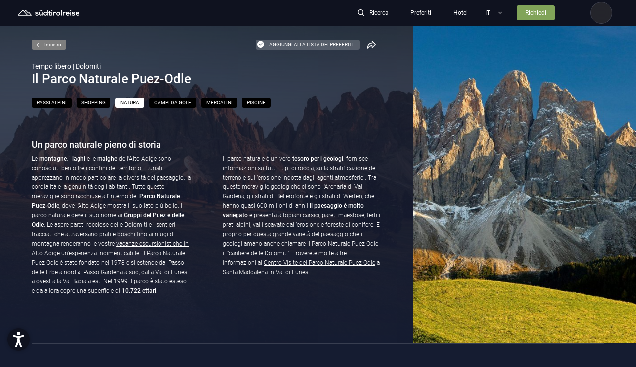

--- FILE ---
content_type: text/html; charset=utf-8
request_url: https://www.suedtirol-reise.com/it/aree-escursionistiche-alto-adige/parco-naturale-puez-odle
body_size: 67014
content:
<!DOCTYPE html>
<html lang="it">
<head>
<meta charset="utf-8">

<!-- 
	*** Made with ❤ by Brandnamic GmbH | Leading Hospitality Solutions ***
	            *** Visit us at https://www.brandnamic.com/it ***

	This website is powered by TYPO3 - inspiring people to share!
	TYPO3 is a free open source Content Management Framework initially created by Kasper Skaarhoj and licensed under GNU/GPL.
	TYPO3 is copyright 1998-2026 of Kasper Skaarhoj. Extensions are copyright of their respective owners.
	Information and contribution at https://typo3.org/
-->


<title>Il Parco Naturale Puez-Odle: una meraviglia tra le Dolomiti</title>
<meta name="generator" content="TYPO3 CMS">
<meta name="viewport" content="width=device-width, height=device-height, user-scalable=yes, initial-scale=1.0, minimum-scale=1, maximum-scale=5, viewport-fit=cover">
<meta name="referrer" content="origin">
<meta name="author" content="Südtirol Reise">
<meta name="description" content="Il Parco Naturale Puez-Odle si trova in mezzo alle splendide Dolomiti, lì dove l&#039;Alto Adige mostra il suo lato più bello.">
<meta name="robots" content="index,follow">
<meta property="og:title" content="Il Parco Naturale Puez-Odle: una meraviglia tra le Dolomiti">
<meta property="og:site_name" content="Südtirol Reise">
<meta property="og:url" content="https://www.suedtirol-reise.com/it/aree-escursionistiche-alto-adige/parco-naturale-puez-odle">
<meta property="og:description" content="Il Parco Naturale Puez-Odle si trova in mezzo alle splendide Dolomiti, lì dove l&#039;Alto Adige mostra il suo lato più bello.">
<meta property="og:type" content="website">
<meta property="og:image" content="https://www.suedtirol-reise.com/fileadmin/files/Ferienregionen/Brixen_Umgebung/Geisler_Villnoess_4.jpg">
<meta property="og:image:url" content="https://www.suedtirol-reise.com/fileadmin/files/Ferienregionen/Brixen_Umgebung/Geisler_Villnoess_4.jpg">
<meta property="og:image:width" content="1280">
<meta property="og:image:height" content="720">
<meta property="og:image:type" content="image/jpeg">
<meta property="og:image:alt" content="Sentiero in montagna con rocce illuminate dalla luce calda del tramonto">
<meta name="twitter:site" content="@brandnamic">
<meta name="twitter:site:id" content="291704177">
<meta name="twitter:creator" content="@brandnamic">
<meta name="twitter:creator:id" content="@brandnamic">
<meta name="twitter:image" content="https://www.suedtirol-reise.com/it/typo3conf/ext/bn_package/Resources/Public/Images/logo/logo.svg">
<meta name="twitter:card" content="summary">
<meta name="format-detection" content="telephone=no">
<meta name="publisher" content="Brandnamic GmbH | Leading Hospitality Solutions">
<meta name="bn:confirm-mail-path" content="https://www.suedtirol-reise.com/it/aree-escursionistiche-alto-adige/parco-naturale-puez-odle">
<meta name="bn:site-root-path" content="https://www.suedtirol-reise.com/it">
<meta property="fb:app_id" content="293365117869602">
<meta property="fb:app_id:property" content="fb:app_id">
<meta property="fb:pages" content="124097514309564">
<meta property="fb:pages:property" content="fb:pages">
<meta property="ia:markup_url" content="https://www.suedtirol-reise.com/it/aree-escursionistiche-alto-adige/parco-naturale-puez-odle">
<meta property="ia:markup_url:property" content="ia:markup_url">
<meta property="ia:markup_url_dev" content="https://www.suedtirol-reise.com/it/aree-escursionistiche-alto-adige/parco-naturale-puez-odle">
<meta property="ia:markup_url_dev:property" content="ia:markup_url_dev">
<meta property="ia:rules_url" content="https://www.suedtirol-reise.com/it/aree-escursionistiche-alto-adige/parco-naturale-puez-odle">
<meta property="ia:rules_url:property" content="ia:rules_url">
<meta property="ia:rules_url_dev" content="https://www.suedtirol-reise.com/it/aree-escursionistiche-alto-adige/parco-naturale-puez-odle">
<meta property="ia:rules_url_dev:property" content="ia:rules_url_dev">

<!-- preconnect, preload, ... (remove them if not needed) -->
    <link href="https://cdn.bnamic.com" rel="preconnect" crossorigin>
    <link href="https://admin.ehotelier.it" rel="preconnect" crossorigin>

    <!-- insert generated icon paths here -->
    <link rel="apple-touch-icon" sizes="180x180" href="/apple-touch-icon.png">
    <link rel="icon" type="image/png" sizes="32x32" href="/favicon-32x32.png">
    <link rel="icon" type="image/png" sizes="16x16" href="/favicon-16x16.png">
    <link rel="manifest" href="/site.webmanifest">
    <meta name="msapplication-TileColor" content="#da532c">
    <meta name="theme-color" content="#ffffff">

    

<link rel="canonical" href="https://www.suedtirol-reise.com/it/aree-escursionistiche-alto-adige/parco-naturale-puez-odle">

<link rel="alternate" hreflang="de" href="https://www.suedtirol-reise.com/wandergebiete-suedtirol/naturpark-puez-geisler">
<link rel="alternate" hreflang="it" href="https://www.suedtirol-reise.com/it/aree-escursionistiche-alto-adige/parco-naturale-puez-odle">
<link rel="alternate" hreflang="x-default" href="https://www.suedtirol-reise.com/wandergebiete-suedtirol/naturpark-puez-geisler">
<script type="application/ld+json" id="ext-schema-jsonld">{"@context":"https://schema.org/","@graph":[{"@type":"WebPage"},{"@type":"LocalBusiness","address":{"@type":"PostalAddress","postalCode":"00000"},"aggregateRating":{"@type":"AggregateRating","bestRating":"5","ratingCount":"123","ratingValue":"4.5"},"contactPoint":{"@type":"ContactPoint","availableLanguage":["de","it"],"contactType":"reservations","telephone":"+39 0472 678000"},"description":"Il Parco Naturale Puez-Odle si trova in mezzo alle splendide Dolomiti, lì dove l'Alto Adige mostra il suo lato più bello.","email":"info@brandnamic.com","faxNumber":"+39 1234 567 891","geo":{"@type":"GeoCoordinates","latitude":"46.699719","longitude":"11.635788"},"image":"https://www.suedtirol-reise.com/it/typo3conf/ext/bn_package/Resources/Public/Images/logo/logo.svg","logo":"https://www.suedtirol-reise.com/it/typo3conf/ext/bn_package/Resources/Public/Images/logo/logo.svg","name":"Südtirol Reise","priceRange":"€€€ - €€€€","sameAs":["https://www.facebook.com/brandnamic","https://twitter.com/brandnamic"],"telephone":"+39 0472 678000","url":"https://www.suedtirol-reise.com/it/aree-escursionistiche-alto-adige/parco-naturale-puez-odle"},{"@type":"TouristAttraction","description":"\u003Cp\u003ELe \u003Cstrong\u003Emontagne\u003C/strong\u003E, i \u003Cstrong\u003Elaghi\u003C/strong\u003E e le \u003Cstrong\u003Emalghe\u003C/strong\u003E dell'Alto Adige sono conosciuti ben oltre i confini del territorio. I turisti apprezzano in modo particolare la diversità del paesaggio, la cordialità e la genuinità degli abitanti. Tutte queste meraviglie sono racchiuse all’interno del \u003Cstrong\u003EParco Naturale Puez-Odle\u003C/strong\u003E, dove l'Alto Adige mostra il suo lato più bello. Il parco naturale deve il suo nome ai \u003Cstrong\u003EGruppi del Puez e delle Odle\u003C/strong\u003E. Le aspre pareti rocciose delle Dolomiti e i sentieri tracciati che attraversano prati e boschi fino ai rifugi di montagna renderanno le vostre \u003Ca href=\"t3://page?uid=169\"\u003Evacanze escursionistiche in Alto Adige\u003C/a\u003E&nbsp;un'esperienza indimenticabile. Il Parco Naturale Puez-Odle è stato fondato nel 1978 e si estende dal Passo delle Erbe a nord al Passo Gardena a sud, dalla Val di Funes a ovest alla Val Badia a est. Nel 1999 il parco è stato esteso e da allora copre una superficie di \u003Cstrong\u003E10.722 ettari\u003C/strong\u003E.\u003C/p\u003E\r\n\u003Cp\u003EIl parco naturale è un vero \u003Cstrong\u003Etesoro per i geologi\u003C/strong\u003E: fornisce informazioni su tutti i tipi di roccia, sulla stratificazione del terreno e sull’erosione indotta dagli agenti atmosferici. Tra queste meraviglie geologiche ci sono l'Arenaria di Val Gardena, gli strati di Bellerofonte e gli strati di Werfen, che hanno quasi 600 milioni di anni! \u003Cstrong\u003EIl paesaggio è molto variegato\u003C/strong\u003E e presenta altopiani carsici, pareti maestose, fertili prati alpini, valli scavate dall’erosione e foreste di conifere. È proprio per questa grande varietà del paesaggio che i geologi amano anche chiamare il Parco Naturale Puez-Odle il \"cantiere delle Dolomiti\". Troverete molte altre informazioni al \u003Ca href=\"t3://page?uid=9161\"\u003ECentro Visite del Parco Naturale Puez-Odle\u003C/a\u003E&nbsp;a Santa Maddalena in Val di Funes.\u003C/p\u003E","name":"Il Parco Naturale Puez-Odle"}]}</script>


<style media="screen" data-asset-id="globals/presets">/*! normalize-scss | MIT/GPLv2 License | bit.ly/normalize-scss */html{line-height:1.15;-ms-text-size-adjust:100%;-webkit-text-size-adjust:100%}body{margin:0}article,aside,footer,header,nav,section{display:block}h1{font-size:2em;margin:.67em 0}figcaption,figure{display:block}figure{margin:1em 40px}hr{box-sizing:content-box;height:0;overflow:visible}main{display:block}pre{font-family:monospace,monospace;font-size:1em}a{background-color:transparent;-webkit-text-decoration-skip:objects}abbr[title]{border-bottom:none;text-decoration:underline;-webkit-text-decoration:underline dotted;text-decoration:underline dotted}b,strong{font-weight:inherit}b,strong{font-weight:bolder}code,kbd,samp{font-family:monospace,monospace;font-size:1em}dfn{font-style:italic}mark{background-color:#ff0;color:#000}small{font-size:80%}sub,sup{font-size:75%;line-height:0;position:relative;vertical-align:baseline}sub{bottom:-0.25em}sup{top:-0.5em}audio,video{display:inline-block}audio:not([controls]){display:none;height:0}img{border-style:none}svg:not(:root){overflow:hidden}button,input,optgroup,select,textarea{font-family:sans-serif;font-size:100%;line-height:1.15;margin:0}button{overflow:visible}button,select{text-transform:none}button,html [type=button],[type=reset],[type=submit]{-webkit-appearance:button}button::-moz-focus-inner,[type=button]::-moz-focus-inner,[type=reset]::-moz-focus-inner,[type=submit]::-moz-focus-inner{border-style:none;padding:0}button:-moz-focusring,[type=button]:-moz-focusring,[type=reset]:-moz-focusring,[type=submit]:-moz-focusring{outline:1px dotted ButtonText}input{overflow:visible}[type=checkbox],[type=radio]{box-sizing:border-box;padding:0}[type=number]::-webkit-inner-spin-button,[type=number]::-webkit-outer-spin-button{height:auto}[type=search]{-webkit-appearance:textfield;outline-offset:-2px}[type=search]::-webkit-search-cancel-button,[type=search]::-webkit-search-decoration{-webkit-appearance:none}::-webkit-file-upload-button{-webkit-appearance:button;font:inherit}fieldset{padding:.35em .75em .625em}legend{box-sizing:border-box;display:table;max-width:100%;padding:0;color:inherit;white-space:normal}progress{display:inline-block;vertical-align:baseline}textarea{overflow:auto}details{display:block}summary{display:list-item}menu{display:block}canvas{display:inline-block}template{display:none}[hidden]{display:none}html{color:#222;font-size:16px;line-height:1.4}::selection{background:#b3d4fc;text-shadow:none}hr{display:block;height:1px;border:0;border-top:1px solid #ccc;margin:1em 0;padding:0}audio,canvas,iframe,img,svg,video{vertical-align:middle}fieldset{border:0;margin:0;padding:0}textarea{resize:vertical}*,*:before,*:after{box-sizing:border-box}*:before,*:after{position:static}.browserupgrade{margin:.2em 0;background:#ccc;color:#000;padding:.2em 0}*:focus{outline:0}main{display:block}body{min-height:100vh;scroll-behavior:smooth;text-rendering:optimizeSpeed}a{text-decoration:none;-webkit-text-decoration-skip:ink;text-decoration-skip-ink:auto;color:inherit}a:visited,a:hover{color:inherit}img{display:block}input,button,textarea,select{font:inherit}body{font-weight:normal}h1,h2,h3,h4,h5,h6,p,ul,ol,figure,figcaption,blockquote,dl,dd{margin:0;padding:0;font-size:1em;font-weight:inherit}li{display:block}address{font-style:normal}@media only screen and (max-width: 1024px){.mobilehidden{display:none !important;visibility:hidden !important}}.hidden{display:none !important;visibility:hidden !important}.visuallyhidden{border:0;clip:rect(0 0 0 0);-webkit-clip-path:inset(50%);clip-path:inset(50%);height:1px;margin:-1px;overflow:hidden;padding:0;position:absolute;width:1px;white-space:nowrap}.visuallyhidden.focusable:active,.visuallyhidden.focusable:focus{clip:auto;-webkit-clip-path:none;clip-path:none;height:auto;margin:0;overflow:visible;position:static;width:auto;white-space:inherit}.invisible{visibility:hidden}.clearfix:before,.clearfix:after{content:" ";display:table}.clearfix:after{clear:both}@media print{*,*:before,*:after{background:transparent !important;color:#000 !important;box-shadow:none !important;text-shadow:none !important}a,a:visited{text-decoration:underline}a[href]:after{content:" (" attr(href) ")"}abbr[title]:after{content:" (" attr(title) ")"}a[href^="#"]:after,a[href^="javascript:"]:after{content:""}pre{white-space:pre-wrap !important}pre,blockquote{border:1px solid #999;page-break-inside:avoid}thead{display:table-header-group}tr,img{page-break-inside:avoid}p,h2,h3{orphans:3;widows:3}h2,h3{page-break-after:avoid}}.T3-rte-align--left{text-align:left !important}.T3-rte-align--center{text-align:center !important}.T3-rte-align--right{text-align:right !important}.T3-rte-align--justify{text-align:justify !important}.tns-item{font-size:1em}.tns-item>*{font-size:1em}
</style>
<style media="screen">/* roboto-300 - latin */
@font-face {
  font-family: 'Roboto';
  font-style: normal;
  font-display: swap;
  font-weight: 300;
  src: url('/site_package_resources/Public/Fonts/Roboto/roboto-v20-latin-300.eot'); /* IE9 Compat Modes */
  src: local(''),
  url('/site_package_resources/Public/Fonts/Roboto/roboto-v20-latin-300.eot?#iefix') format('embedded-opentype'), /* IE6-IE8 */
  url('/site_package_resources/Public/Fonts/Roboto/roboto-v20-latin-300.woff2') format('woff2'), /* Super Modern Browsers */
  url('/site_package_resources/Public/Fonts/Roboto/roboto-v20-latin-300.woff') format('woff'), /* Modern Browsers */
  url('/site_package_resources/Public/Fonts/Roboto/roboto-v20-latin-300.ttf') format('truetype'), /* Safari, Android, iOS */
  url('/site_package_resources/Public/Fonts/Roboto/roboto-v20-latin-300.svg#Roboto') format('svg'); /* Legacy iOS */
}
/* roboto-regular - latin */
@font-face {
  font-family: 'Roboto';
  font-style: normal;
  font-display: swap;
  font-weight: 400;
  src: url('/site_package_resources/Public/Fonts/Roboto/roboto-v20-latin-regular.eot'); /* IE9 Compat Modes */
  src: local(''),
  url('/site_package_resources/Public/Fonts/Roboto/roboto-v20-latin-regular.eot?#iefix') format('embedded-opentype'), /* IE6-IE8 */
  url('/site_package_resources/Public/Fonts/Roboto/roboto-v20-latin-regular.woff2') format('woff2'), /* Super Modern Browsers */
  url('/site_package_resources/Public/Fonts/Roboto/roboto-v20-latin-regular.woff') format('woff'), /* Modern Browsers */
  url('/site_package_resources/Public/Fonts/Roboto/roboto-v20-latin-regular.ttf') format('truetype'), /* Safari, Android, iOS */
  url('/site_package_resources/Public/Fonts/Roboto/roboto-v20-latin-regular.svg#Roboto') format('svg'); /* Legacy iOS */
}
/* roboto-500 - latin */
@font-face {
  font-family: 'Roboto';
  font-style: normal;
  font-display: swap;
  font-weight: 500;
  src: url('/site_package_resources/Public/Fonts/Roboto/roboto-v20-latin-500.eot'); /* IE9 Compat Modes */
  src: local(''),
  url('/site_package_resources/Public/Fonts/Roboto/roboto-v20-latin-500.eot?#iefix') format('embedded-opentype'), /* IE6-IE8 */
  url('/site_package_resources/Public/Fonts/Roboto/roboto-v20-latin-500.woff2') format('woff2'), /* Super Modern Browsers */
  url('/site_package_resources/Public/Fonts/Roboto/roboto-v20-latin-500.woff') format('woff'), /* Modern Browsers */
  url('/site_package_resources/Public/Fonts/Roboto/roboto-v20-latin-500.ttf') format('truetype'), /* Safari, Android, iOS */
  url('/site_package_resources/Public/Fonts/Roboto/roboto-v20-latin-500.svg#Roboto') format('svg'); /* Legacy iOS */
}
</style>
<style media="screen">@font-face {
  font-family: 'DNA';
  src:  url('/site_package_resources/Public/Icons/Icomoon/fonts/DNA.eot?62ui1k');
  src:  url('/site_package_resources/Public/Icons/Icomoon/fonts/DNA.eot?62ui1k#iefix') format('embedded-opentype'),
    url('/site_package_resources/Public/Icons/Icomoon/fonts/DNA.ttf?62ui1k') format('truetype'),
    url('/site_package_resources/Public/Icons/Icomoon/fonts/DNA.woff?62ui1k') format('woff'),
    url('/site_package_resources/Public/Icons/Icomoon/fonts/DNA.svg?62ui1k#DNA') format('svg');
  font-weight: normal;
  font-style: normal;
  font-display: block;
}

[class^="DNA-icon--"], [class*=" DNA-icon--"] {
  /* use !important to prevent issues with browser extensions that change fonts */
  font-family: 'DNA' !important;
  speak: never;
  font-style: normal;
  font-weight: normal;
  font-variant: normal;
  text-transform: none;
  line-height: 1;

  /* Better Font Rendering =========== */
  -webkit-font-smoothing: antialiased;
  -moz-osx-font-smoothing: grayscale;
}

.DNA-icon--day-spa:before {
  content: "\e988";
}
.DNA-icon--quicksearch:before {
  content: "\e987";
}
.DNA-icon--hotel-abholservice:before {
  content: "\e90d";
}
.DNA-icon--hotel-allergikerfreundlich:before {
  content: "\e90e";
}
.DNA-icon--hotel-aufzug:before {
  content: "\e911";
}
.DNA-icon--hotel-barrierefreiheit:before {
  content: "\e91d";
}
.DNA-icon--hotel-beautybereich:before {
  content: "\e92d";
}
.DNA-icon--hotel-schonkost:before {
  content: "\e92b";
}
.DNA-icon--hotel-direktanderpiste:before {
  content: "\e92f";
}
.DNA-icon--hotel-fitnessraum:before {
  content: "\e933";
}
.DNA-icon--hotel-garage:before {
  content: "\e934";
}
.DNA-icon--hotel-aktiviten:before {
  content: "\e936";
}
.DNA-icon--hotel-hundeurlaub:before {
  content: "\e937";
}
.DNA-icon--hotel-kinderbetreuung:before {
  content: "\e938";
}
.DNA-icon--hote-kochmitauszeichnung:before {
  content: "\e985";
}
.DNA-icon--hotel-massagen:before {
  content: "\e90f";
}
.DNA-icon--hotel-parkplatz:before {
  content: "\e910";
}
.DNA-icon--hotel-panorama:before {
  content: "\e91f";
}
.DNA-icon--hotel-sauna:before {
  content: "\e921";
}
.DNA-icon--hotel-schwimmbad:before {
  content: "\e929";
}
.DNA-icon--hotel-shuttle:before {
  content: "\e931";
}
.DNA-icon--hotel-spielplatz:before {
  content: "\e932";
}
.DNA-icon--hotel-tennis:before {
  content: "\e935";
}
.DNA-icon--hotel-trockenraum:before {
  content: "\e93a";
}
.DNA-icon--hotel-tv:before {
  content: "\e939";
}
.DNA-icon--hotel-vegetarisch:before {
  content: "\e986";
}
.DNA-icon--hotel-verlei:before {
  content: "\e918";
}
.DNA-icon--hotel-waschservice:before {
  content: "\e919";
}
.DNA-icon--hotel-weinkeller:before {
  content: "\e91a";
}
.DNA-icon--hotel-wellness:before {
  content: "\e927";
}
.DNA-icon--hotel-wellnesstasche:before {
  content: "\e923";
}
.DNA-icon--hotel-wlan:before {
  content: "\e925";
}
.DNA-icon--arrow-back:before {
  content: "\e93b";
}
.DNA-icon--arrow-back-fast:before {
  content: "\e93c";
}
.DNA-icon--arrow-form:before {
  content: "\e93d";
}
.DNA-icon--check-round:before {
  content: "\e942";
}
.DNA-icon--close:before {
  content: "\e93e";
}
.DNA-icon--covid:before {
  content: "\e93f";
}
.DNA-icon--delete:before {
  content: "\e941";
}
.DNA-icon--edit:before {
  content: "\e940";
}
.DNA-icon--facebook:before {
  content: "\e943";
}
.DNA-icon--heart:before {
  content: "\e944";
}
.DNA-icon--hotel:before {
  content: "\e945";
}
.DNA-icon--instagram:before {
  content: "\e94c";
}
.DNA-icon--level:before {
  content: "\e94d";
}
.DNA-icon--link:before {
  content: "\e94b";
}
.DNA-icon--location:before {
  content: "\e94e";
}
.DNA-icon--logo:before {
  content: "\e94a";
}
.DNA-icon--minus:before {
  content: "\e949";
}
.DNA-icon--overview:before {
  content: "\e948";
}
.DNA-icon--pinterest:before {
  content: "\e947";
}
.DNA-icon--planer:before {
  content: "\e946";
}
.DNA-icon--plus:before {
  content: "\e94f";
}
.DNA-icon--plus-round:before {
  content: "\e951";
}
.DNA-icon--plus-round-2:before {
  content: "\e952";
}
.DNA-icon--request:before {
  content: "\e953";
}
.DNA-icon--route:before {
  content: "\e954";
}
.DNA-icon--search:before {
  content: "\e955";
}
.DNA-icon--share:before {
  content: "\e956";
}
.DNA-icon--signet:before {
  content: "\e957";
}
.DNA-icon--star:before {
  content: "\e958";
}
.DNA-icon--support:before {
  content: "\e959";
}
.DNA-icon--time:before {
  content: "\e950";
}
.DNA-icon--search-alpinePasses:before {
  content: "\e95a";
}
.DNA-icon--search-bed:before {
  content: "\e961";
}
.DNA-icon--search-bike:before {
  content: "\e962";
}
.DNA-icon--search-castel:before {
  content: "\e969";
}
.DNA-icon--search-christmas:before {
  content: "\e96a";
}
.DNA-icon--search-courses:before {
  content: "\e970";
}
.DNA-icon--search-craft:before {
  content: "\e971";
}
.DNA-icon--search-culture:before {
  content: "\e981";
}
.DNA-icon--search-dog:before {
  content: "\e982";
}
.DNA-icon--search-eatDrink:before {
  content: "\e983";
}
.DNA-icon--search-events:before {
  content: "\e984";
}
.DNA-icon--search-exhibition:before {
  content: "\e95b";
}
.DNA-icon--search-family:before {
  content: "\e95e";
}
.DNA-icon--search-ferrata:before {
  content: "\e963";
}
.DNA-icon--search-festiva:before {
  content: "\e968";
}
.DNA-icon--search-glass:before {
  content: "\e96b";
}
.DNA-icon--search-golf:before {
  content: "\e96f";
}
.DNA-icon--search-gourmet:before {
  content: "\e972";
}
.DNA-icon--search-klimb:before {
  content: "\e980";
}
.DNA-icon--search-market:before {
  content: "\e97f";
}
.DNA-icon--search-medical:before {
  content: "\e97e";
}
.DNA-icon--search-meeting:before {
  content: "\e97d";
}
.DNA-icon--search-motorcycle:before {
  content: "\e97c";
}
.DNA-icon--search-museum:before {
  content: "\e95c";
}
.DNA-icon--search-music:before {
  content: "\e95d";
}
.DNA-icon--search-natur:before {
  content: "\e964";
}
.DNA-icon--search-poi:before {
  content: "\e967";
}
.DNA-icon--search-romantik:before {
  content: "\e96e";
}
.DNA-icon--search-see:before {
  content: "\e973";
}
.DNA-icon--search-shoe:before {
  content: "\e977";
}
.DNA-icon--search-shopping:before {
  content: "\e978";
}
.DNA-icon--search-ski:before {
  content: "\e97a";
}
.DNA-icon--search-skitour:before {
  content: "\e979";
}
.DNA-icon--search-snowHike:before {
  content: "\e97b";
}
.DNA-icon--search-sport:before {
  content: "\e95f";
}
.DNA-icon--search-summer:before {
  content: "\e960";
}
.DNA-icon--search-swimmingpools:before {
  content: "\e965";
}
.DNA-icon--search-theater:before {
  content: "\e966";
}
.DNA-icon--search-toboggan:before {
  content: "\e96c";
}
.DNA-icon--search-tradition:before {
  content: "\e96d";
}
.DNA-icon--search-wellness:before {
  content: "\e974";
}
.DNA-icon--search-winter:before {
  content: "\e975";
}
.DNA-icon--search-withoutAuto:before {
  content: "\e976";
}
.DNA-icon--01:before {
  content: "\e900";
}
.DNA-icon--02:before {
  content: "\e901";
}
.DNA-icon--03:before {
  content: "\e902";
}
.DNA-icon--04:before {
  content: "\e903";
}
.DNA-icon--05:before {
  content: "\e904";
}
.DNA-icon--06:before {
  content: "\e905";
}
.DNA-icon--07:before {
  content: "\e906";
}
.DNA-icon--08:before {
  content: "\e907";
}
.DNA-icon--09:before {
  content: "\e908";
}
.DNA-icon--10:before {
  content: "\e909";
}
.DNA-icon--11:before {
  content: "\e90a";
}
.DNA-icon--12:before {
  content: "\e90b";
}
.DNA-icon--13:before {
  content: "\e90c";
}
.DNA-icon--14:before {
  content: "\e928";
}
.DNA-icon--15:before {
  content: "\e92a";
}
.DNA-icon--16:before {
  content: "\e92c";
}
.DNA-icon--17:before {
  content: "\e92e";
}
.DNA-icon--18:before {
  content: "\e930";
}
.DNA-icon--19:before {
  content: "\e912";
}
.DNA-icon--20:before {
  content: "\e913";
}
.DNA-icon--21:before {
  content: "\e914";
}
.DNA-icon--22:before {
  content: "\e915";
}
.DNA-icon--23:before {
  content: "\e916";
}
.DNA-icon--24:before {
  content: "\e917";
}
.DNA-icon--25:before {
  content: "\e91b";
}
.DNA-icon--26:before {
  content: "\e91c";
}
.DNA-icon--27:before {
  content: "\e91e";
}
.DNA-icon--28:before {
  content: "\e920";
}
.DNA-icon--29:before {
  content: "\e922";
}
.DNA-icon--30:before {
  content: "\e924";
}
.DNA-icon--31:before {
  content: "\e926";
}
</style>
<style media="screen" data-asset-id="globals/vendors">.tns-outer{padding:0 !important}.tns-outer [hidden]{display:none !important}.tns-outer [aria-controls],.tns-outer [data-action]{cursor:pointer}.tns-slider{-webkit-transition:all 0s;-moz-transition:all 0s;transition:all 0s}.tns-slider>.tns-item{-webkit-box-sizing:border-box;-moz-box-sizing:border-box;box-sizing:border-box}.tns-horizontal.tns-subpixel{white-space:nowrap}.tns-horizontal.tns-subpixel>.tns-item{display:inline-block;vertical-align:top;white-space:normal}.tns-horizontal.tns-no-subpixel:after{content:'';display:table;clear:both}.tns-horizontal.tns-no-subpixel>.tns-item{float:left}.tns-horizontal.tns-carousel.tns-no-subpixel>.tns-item{margin-right:-100%}.tns-no-calc{position:relative;left:0}.tns-gallery{position:relative;left:0;min-height:1px}.tns-gallery>.tns-item{position:absolute;left:-100%;-webkit-transition:transform 0s, opacity 0s;-moz-transition:transform 0s, opacity 0s;transition:transform 0s, opacity 0s}.tns-gallery>.tns-slide-active{position:relative;left:auto !important}.tns-gallery>.tns-moving{-webkit-transition:all 0.25s;-moz-transition:all 0.25s;transition:all 0.25s}.tns-autowidth{display:inline-block}.tns-lazy-img{-webkit-transition:opacity 0.6s;-moz-transition:opacity 0.6s;transition:opacity 0.6s;opacity:0.6}.tns-lazy-img.tns-complete{opacity:1}.tns-ah{-webkit-transition:height 0s;-moz-transition:height 0s;transition:height 0s}.tns-ovh{overflow:hidden}.tns-visually-hidden{position:absolute;left:-10000em}.tns-transparent{opacity:0;visibility:hidden}.tns-fadeIn{opacity:1;filter:alpha(opacity=100);z-index:0}.tns-normal,.tns-fadeOut{opacity:0;filter:alpha(opacity=0);z-index:-1}.tns-vpfix{white-space:nowrap}.tns-vpfix>div,.tns-vpfix>li{display:inline-block}.tns-t-subp2{margin:0 auto;width:310px;position:relative;height:10px;overflow:hidden}.tns-t-ct{width:2333.3333333%;width:-webkit-calc(100% * 70 / 3);width:-moz-calc(100% * 70 / 3);width:calc(100% * 70 / 3);position:absolute;right:0}.tns-t-ct:after{content:'';display:table;clear:both}.tns-t-ct>div{width:1.4285714%;width:-webkit-calc(100% / 70);width:-moz-calc(100% / 70);width:calc(100% / 70);height:10px;float:left}

@font-face{font-family:"lg";src:url("/site_package_resources/Public/Icons/Lightgallery/lg.ttf?22t19m") format("truetype"),url("/site_package_resources/Public/Icons/Lightgallery/lg.woff?22t19m") format("woff"),url("/site_package_resources/Public/Icons/Lightgallery/lg.svg?22t19m#lg") format("svg");font-weight:normal;font-style:normal;font-display:block}.lg-icon{font-family:"lg" !important;speak:never;font-style:normal;font-weight:normal;font-variant:normal;text-transform:none;line-height:1;-webkit-font-smoothing:antialiased;-moz-osx-font-smoothing:grayscale}.lg-actions .lg-next,.lg-actions .lg-prev{background-color:rgba(0,0,0,.45);border-radius:2px;color:#999;cursor:pointer;display:block;font-size:22px;margin-top:-10px;padding:8px 10px 9px;position:absolute;top:50%;z-index:1080;outline:none;border:none;background-color:transparent}.lg-actions .lg-next.disabled,.lg-actions .lg-prev.disabled{pointer-events:none;opacity:.5}.lg-actions .lg-next:hover,.lg-actions .lg-prev:hover{color:#fff}.lg-actions .lg-next{right:20px}.lg-actions .lg-next:before{content:""}.lg-actions .lg-prev{left:20px}.lg-actions .lg-prev:after{content:""}@keyframes lg-right-end{0%{left:0}50%{left:-30px}100%{left:0}}@keyframes lg-left-end{0%{left:0}50%{left:30px}100%{left:0}}.lg-outer.lg-right-end .lg-object{animation:lg-right-end .3s;position:relative}.lg-outer.lg-left-end .lg-object{animation:lg-left-end .3s;position:relative}.lg-toolbar{z-index:1082;left:0;position:absolute;top:0;width:100%;background-color:rgba(0,0,0,.45)}.lg-toolbar .lg-icon{color:#999;cursor:pointer;float:right;font-size:24px;height:47px;line-height:27px;padding:10px 0;text-align:center;width:50px;text-decoration:none !important;outline:medium none;background:none;border:none;box-shadow:none;transition:color .2s linear}.lg-toolbar .lg-icon:hover{color:#fff}.lg-toolbar .lg-close:after{content:""}.lg-toolbar .lg-download:after{content:""}.lg-sub-html{background-color:rgba(0,0,0,.45);bottom:0;color:#eee;font-size:16px;left:0;padding:10px 40px;position:fixed;right:0;text-align:center;z-index:1080}.lg-sub-html h4{margin:0;font-size:13px;font-weight:bold}.lg-sub-html p{font-size:12px;margin:5px 0 0}#lg-counter{color:#999;display:inline-block;font-size:16px;padding-left:20px;padding-top:12px;vertical-align:middle}.lg-toolbar,.lg-prev,.lg-next{opacity:1;transition:transform .35s cubic-bezier(0, 0, 0.25, 1) 0s,opacity .35s cubic-bezier(0, 0, 0.25, 1) 0s,color .2s linear}.lg-hide-items .lg-prev{opacity:0;transform:translate3d(-10px, 0, 0)}.lg-hide-items .lg-next{opacity:0;transform:translate3d(10px, 0, 0)}.lg-hide-items .lg-toolbar{opacity:0;transform:translate3d(0, -10px, 0)}body:not(.lg-from-hash) .lg-outer.lg-start-zoom .lg-object{transform:scale3d(0.5, 0.5, 0.5);opacity:0;transition:transform 250ms cubic-bezier(0, 0, 0.25, 1) 0s,opacity 250ms cubic-bezier(0, 0, 0.25, 1) !important;transform-origin:50% 50%}body:not(.lg-from-hash) .lg-outer.lg-start-zoom .lg-item.lg-complete .lg-object{transform:scale3d(1, 1, 1);opacity:1}.lg-outer .lg-thumb-outer{background-color:#0d0a0a;bottom:0;position:absolute;width:100%;z-index:1080;max-height:350px;transform:translate3d(0, 100%, 0);transition:transform .25s cubic-bezier(0, 0, 0.25, 1) 0s}.lg-outer .lg-thumb-outer.lg-grab .lg-thumb-item{cursor:-o-grab;cursor:-ms-grab;cursor:grab}.lg-outer .lg-thumb-outer.lg-grabbing .lg-thumb-item{cursor:move;cursor:-o-grabbing;cursor:-ms-grabbing;cursor:grabbing}.lg-outer .lg-thumb-outer.lg-dragging .lg-thumb{transition-duration:0s !important}.lg-outer.lg-thumb-open .lg-thumb-outer{transform:translate3d(0, 0%, 0)}.lg-outer .lg-thumb{padding:10px 0;height:100%;margin-bottom:-5px}.lg-outer .lg-thumb-item{border-radius:5px;cursor:pointer;float:left;overflow:hidden;height:100%;border:2px solid #fff;border-radius:4px;margin-bottom:5px}@media(min-width: 1025px){.lg-outer .lg-thumb-item{transition:border-color .25s ease}}.lg-outer .lg-thumb-item.active,.lg-outer .lg-thumb-item:hover{border-color:#a90707}.lg-outer .lg-thumb-item img{width:100%;height:100%;object-fit:cover}.lg-outer.lg-has-thumb .lg-item{padding-bottom:120px}.lg-outer.lg-can-toggle .lg-item{padding-bottom:0}.lg-outer.lg-pull-caption-up .lg-sub-html{transition:bottom .25s ease}.lg-outer.lg-pull-caption-up.lg-thumb-open .lg-sub-html{bottom:100px}.lg-outer .lg-toggle-thumb{background-color:#0d0a0a;border-radius:2px 2px 0 0;color:#999;cursor:pointer;font-size:24px;height:39px;line-height:27px;padding:5px 0;position:absolute;right:20px;text-align:center;top:-39px;width:50px;outline:medium none;border:none}.lg-outer .lg-toggle-thumb:after{content:""}.lg-outer .lg-toggle-thumb:hover{color:#fff}.lg-outer .lg-video-cont{display:inline-block;vertical-align:middle;max-width:1140px;max-height:100%;width:100%;padding:0 5px}.lg-outer .lg-video{width:100%;height:0;padding-bottom:56.25%;overflow:hidden;position:relative}.lg-outer .lg-video .lg-object{display:inline-block;position:absolute;top:0;left:0;width:100% !important;height:100% !important}.lg-outer .lg-video .lg-video-play{width:84px;height:59px;position:absolute;left:50%;top:50%;margin-left:-42px;margin-top:-30px;z-index:1080;cursor:pointer}.lg-outer .lg-has-vimeo .lg-video-play{background:url("/site_package_resources/Public/Images/lightgallery/vimeo-play.png") no-repeat scroll 0 0 transparent}.lg-outer .lg-has-vimeo:hover .lg-video-play{background:url("/site_package_resources/Public/Images/lightgallery/vimeo-play.png") no-repeat scroll 0 -58px transparent}.lg-outer .lg-has-html5 .lg-video-play{background:transparent url("/site_package_resources/Public/Images/lightgallery/video-play.png") no-repeat scroll 0 0;height:64px;margin-left:-32px;margin-top:-32px;width:64px;opacity:.8}.lg-outer .lg-has-html5:hover .lg-video-play{opacity:1}.lg-outer .lg-has-youtube .lg-video-play{background:url("/site_package_resources/Public/Images/lightgallery/youtube-play.png") no-repeat scroll 0 0 transparent}.lg-outer .lg-has-youtube:hover .lg-video-play{background:url("/site_package_resources/Public/Images/lightgallery/youtube-play.png") no-repeat scroll 0 -60px transparent}.lg-outer .lg-video-object{width:100% !important;height:100% !important;position:absolute;top:0;left:0}.lg-outer .lg-has-video .lg-video-object{visibility:hidden}.lg-outer .lg-has-video.lg-video-playing .lg-object,.lg-outer .lg-has-video.lg-video-playing .lg-video-play{display:none}.lg-outer .lg-has-video.lg-video-playing .lg-video-object{visibility:visible}.lg-progress-bar{background-color:#333;height:5px;left:0;position:absolute;top:0;width:100%;z-index:1083;opacity:0;transition:opacity .08s ease 0s}.lg-progress-bar .lg-progress{background-color:#a90707;height:5px;width:0}.lg-progress-bar.lg-start .lg-progress{width:100%}.lg-show-autoplay .lg-progress-bar{opacity:1}.lg-autoplay-button:after{content:""}.lg-show-autoplay .lg-autoplay-button:after{content:""}.lg-outer.lg-css3.lg-zoom-dragging .lg-item.lg-complete.lg-zoomable .lg-img-wrap,.lg-outer.lg-css3.lg-zoom-dragging .lg-item.lg-complete.lg-zoomable .lg-image{transition-duration:0s}.lg-outer.lg-use-transition-for-zoom .lg-item.lg-complete.lg-zoomable .lg-img-wrap{transition:transform .3s cubic-bezier(0, 0, 0.25, 1) 0s}.lg-outer.lg-use-left-for-zoom .lg-item.lg-complete.lg-zoomable .lg-img-wrap{transition:left .3s cubic-bezier(0, 0, 0.25, 1) 0s,top .3s cubic-bezier(0, 0, 0.25, 1) 0s}.lg-outer .lg-item.lg-complete.lg-zoomable .lg-img-wrap{transform:translate3d(0, 0, 0);-webkit-backface-visibility:hidden;backface-visibility:hidden}.lg-outer .lg-item.lg-complete.lg-zoomable .lg-image{transform:scale3d(1, 1, 1);transition:transform .3s cubic-bezier(0, 0, 0.25, 1) 0s,opacity .15s !important;transform-origin:0 0;-webkit-backface-visibility:hidden;backface-visibility:hidden}#lg-zoom-in:after{content:""}#lg-actual-size{font-size:20px}#lg-actual-size:after{content:""}#lg-zoom-out{opacity:.5;pointer-events:none}#lg-zoom-out:after{content:""}.lg-zoomed #lg-zoom-out{opacity:1;pointer-events:auto}.lg-outer .lg-pager-outer{bottom:60px;left:0;position:absolute;right:0;text-align:center;z-index:1080;height:10px}.lg-outer .lg-pager-outer.lg-pager-hover .lg-pager-cont{overflow:visible}.lg-outer .lg-pager-cont{cursor:pointer;display:inline-block;overflow:hidden;position:relative;vertical-align:top;margin:0 5px}.lg-outer .lg-pager-cont:hover .lg-pager-thumb-cont{opacity:1;transform:translate3d(0, 0, 0)}.lg-outer .lg-pager-cont.lg-pager-active .lg-pager{box-shadow:0 0 0 2px #fff inset}.lg-outer .lg-pager-thumb-cont{background-color:#fff;color:#fff;bottom:100%;height:83px;left:0;margin-bottom:20px;margin-left:-60px;opacity:0;padding:5px;position:absolute;width:120px;border-radius:3px;transition:opacity .15s ease 0s,transform .15s ease 0s;transform:translate3d(0, 5px, 0)}.lg-outer .lg-pager-thumb-cont img{width:100%;height:100%}.lg-outer .lg-pager{background-color:rgba(255,255,255,.5);border-radius:50%;box-shadow:0 0 0 8px rgba(255,255,255,.7) inset;display:block;height:12px;transition:box-shadow .3s ease 0s;width:12px}.lg-outer .lg-pager:hover,.lg-outer .lg-pager:focus{box-shadow:0 0 0 8px #fff inset}.lg-outer .lg-caret{border-left:10px solid transparent;border-right:10px solid transparent;border-top:10px dashed;bottom:-10px;display:inline-block;height:0;left:50%;margin-left:-5px;position:absolute;vertical-align:middle;width:0}.lg-fullscreen:after{content:""}.lg-fullscreen-on .lg-fullscreen:after{content:""}.lg-outer #lg-dropdown-overlay{background-color:rgba(0,0,0,.25);bottom:0;cursor:default;left:0;position:fixed;right:0;top:0;z-index:1081;opacity:0;visibility:hidden;transition:visibility 0s linear .18s,opacity .18s linear 0s}.lg-outer.lg-dropdown-active .lg-dropdown,.lg-outer.lg-dropdown-active #lg-dropdown-overlay{transition-delay:0s;transform:translate3d(0, 0px, 0);opacity:1;visibility:visible}.lg-outer.lg-dropdown-active #lg-share{color:#fff}.lg-outer .lg-dropdown{background-color:#fff;border-radius:2px;font-size:14px;list-style-type:none;margin:0;padding:10px 0;position:absolute;right:0;text-align:left;top:50px;opacity:0;visibility:hidden;transform:translate3d(0, 5px, 0);transition:transform .18s linear 0s,visibility 0s linear .5s,opacity .18s linear 0s}.lg-outer .lg-dropdown:after{content:"";display:block;height:0;width:0;position:absolute;border:8px solid transparent;border-bottom-color:#fff;right:16px;top:-16px}.lg-outer .lg-dropdown>li:last-child{margin-bottom:0px}.lg-outer .lg-dropdown>li:hover a,.lg-outer .lg-dropdown>li:hover .lg-icon{color:#333}.lg-outer .lg-dropdown a{color:#333;display:block;white-space:pre;padding:4px 12px;font-family:"Open Sans","Helvetica Neue",Helvetica,Arial,sans-serif;font-size:12px}.lg-outer .lg-dropdown a:hover{background-color:rgba(0,0,0,.07)}.lg-outer .lg-dropdown .lg-dropdown-text{display:inline-block;line-height:1;margin-top:-3px;vertical-align:middle}.lg-outer .lg-dropdown .lg-icon{color:#333;display:inline-block;float:none;font-size:20px;height:auto;line-height:1;margin-right:8px;padding:0;vertical-align:middle;width:auto}.lg-outer #lg-share{position:relative}.lg-outer #lg-share:after{content:""}.lg-outer #lg-share-facebook .lg-icon{color:#3b5998}.lg-outer #lg-share-facebook .lg-icon:after{content:""}.lg-outer #lg-share-twitter .lg-icon{color:#00aced}.lg-outer #lg-share-twitter .lg-icon:after{content:""}.lg-outer #lg-share-googleplus .lg-icon{color:#dd4b39}.lg-outer #lg-share-googleplus .lg-icon:after{content:""}.lg-outer #lg-share-pinterest .lg-icon{color:#cb2027}.lg-outer #lg-share-pinterest .lg-icon:after{content:""}.lg-outer .lg-img-rotate{position:absolute;padding:0 5px;left:0;right:0;top:0;bottom:0;transition:transform .3s cubic-bezier(0.32, 0, 0.67, 0) 0s}.lg-rotate-left:after{content:""}.lg-rotate-right:after{content:""}.lg-icon.lg-flip-hor,.lg-icon.lg-flip-ver{font-size:26px}.lg-flip-hor:after{content:""}.lg-flip-ver:after{content:""}.group{*zoom:1}.group:before,.group:after{display:table;content:"";line-height:0}.group:after{clear:both}.lg-outer{width:100%;height:100%;position:fixed;top:0;left:0;z-index:1050;opacity:0;outline:none;transition:opacity .15s ease 0s}.lg-outer *{box-sizing:border-box}.lg-outer.lg-visible{opacity:1}.lg-outer.lg-css3 .lg-item.lg-prev-slide,.lg-outer.lg-css3 .lg-item.lg-next-slide,.lg-outer.lg-css3 .lg-item.lg-current{transition-duration:inherit !important;transition-timing-function:inherit !important}.lg-outer.lg-css3.lg-dragging .lg-item.lg-prev-slide,.lg-outer.lg-css3.lg-dragging .lg-item.lg-next-slide,.lg-outer.lg-css3.lg-dragging .lg-item.lg-current{transition-duration:0s !important;opacity:1}.lg-outer.lg-grab img.lg-object{cursor:-o-grab;cursor:-ms-grab;cursor:grab}.lg-outer.lg-grabbing img.lg-object{cursor:move;cursor:-o-grabbing;cursor:-ms-grabbing;cursor:grabbing}.lg-outer .lg{height:100%;width:100%;position:relative;overflow:hidden;margin-left:auto;margin-right:auto;max-width:100%;max-height:100%}.lg-outer .lg-inner{width:100%;height:100%;position:absolute;left:0;top:0;white-space:nowrap}.lg-outer .lg-item{background:url("/site_package_resources/Public/Images/lightgallery/loading.gif") no-repeat scroll center center transparent;display:none !important}.lg-outer.lg-css3 .lg-prev-slide,.lg-outer.lg-css3 .lg-current,.lg-outer.lg-css3 .lg-next-slide{display:inline-block !important}.lg-outer.lg-css .lg-current{display:inline-block !important}.lg-outer .lg-item,.lg-outer .lg-img-wrap{display:inline-block;text-align:center;position:absolute;width:100%;height:100%}.lg-outer .lg-item:before,.lg-outer .lg-img-wrap:before{content:"";display:inline-block;height:50%;width:1px;margin-right:-1px}.lg-outer .lg-img-wrap{position:absolute;padding:0 5px;left:0;right:0;top:0;bottom:0}.lg-outer .lg-item.lg-complete{background-image:none}.lg-outer .lg-item.lg-current{z-index:1060}.lg-outer .lg-image{display:inline-block;vertical-align:middle;max-width:100%;max-height:100%;width:auto !important;height:auto !important}.lg-outer.lg-show-after-load .lg-item .lg-object,.lg-outer.lg-show-after-load .lg-item .lg-video-play{opacity:0;transition:opacity .15s ease 0s}.lg-outer.lg-show-after-load .lg-item.lg-complete .lg-object,.lg-outer.lg-show-after-load .lg-item.lg-complete .lg-video-play{opacity:1}.lg-outer .lg-empty-html{display:none}.lg-outer.lg-hide-download #lg-download{display:none}.lg-backdrop{position:fixed;top:0;left:0;right:0;bottom:0;z-index:1040;background-color:#000;opacity:0;transition:opacity .15s ease 0s}.lg-backdrop.in{opacity:1}.lg-css3.lg-no-trans .lg-prev-slide,.lg-css3.lg-no-trans .lg-next-slide,.lg-css3.lg-no-trans .lg-current{transition:none 0s ease 0s !important}.lg-css3.lg-use-css3 .lg-item{-webkit-backface-visibility:hidden;backface-visibility:hidden}.lg-css3.lg-use-left .lg-item{-webkit-backface-visibility:hidden;backface-visibility:hidden}.lg-css3.lg-fade .lg-item{opacity:0}.lg-css3.lg-fade .lg-item.lg-current{opacity:1}.lg-css3.lg-fade .lg-item.lg-prev-slide,.lg-css3.lg-fade .lg-item.lg-next-slide,.lg-css3.lg-fade .lg-item.lg-current{transition:opacity .1s ease 0s}.lg-css3.lg-slide.lg-use-css3 .lg-item{opacity:0}.lg-css3.lg-slide.lg-use-css3 .lg-item.lg-prev-slide{transform:translate3d(-100%, 0, 0)}.lg-css3.lg-slide.lg-use-css3 .lg-item.lg-next-slide{transform:translate3d(100%, 0, 0)}.lg-css3.lg-slide.lg-use-css3 .lg-item.lg-current{transform:translate3d(0, 0, 0);opacity:1}.lg-css3.lg-slide.lg-use-css3 .lg-item.lg-prev-slide,.lg-css3.lg-slide.lg-use-css3 .lg-item.lg-next-slide,.lg-css3.lg-slide.lg-use-css3 .lg-item.lg-current{transition:transform 1s cubic-bezier(0, 0, 0.25, 1) 0s,opacity .1s ease 0s}.lg-css3.lg-slide.lg-use-left .lg-item{opacity:0;position:absolute;left:0}.lg-css3.lg-slide.lg-use-left .lg-item.lg-prev-slide{left:-100%}.lg-css3.lg-slide.lg-use-left .lg-item.lg-next-slide{left:100%}.lg-css3.lg-slide.lg-use-left .lg-item.lg-current{left:0;opacity:1}.lg-css3.lg-slide.lg-use-left .lg-item.lg-prev-slide,.lg-css3.lg-slide.lg-use-left .lg-item.lg-next-slide,.lg-css3.lg-slide.lg-use-left .lg-item.lg-current{transition:left 1s cubic-bezier(0, 0, 0.25, 1) 0s,opacity .1s ease 0s}.flatpickr-calendar{background:transparent;opacity:0;display:none;text-align:center;visibility:hidden;padding:0;animation:none;direction:ltr;border:0;font-size:14px;line-height:24px;border-radius:5px;position:absolute;width:307.875px;box-sizing:border-box;touch-action:manipulation;background:#fff;box-shadow:1px 0 0 #e6e6e6,-1px 0 0 #e6e6e6,0 1px 0 #e6e6e6,0 -1px 0 #e6e6e6,0 3px 13px rgba(0, 0, 0, 0.08)}.flatpickr-calendar.open,.flatpickr-calendar.inline{opacity:1;max-height:640px;visibility:visible}.flatpickr-calendar.open{display:inline-block;z-index:99999}.flatpickr-calendar.animate.open{animation:fpFadeInDown 300ms cubic-bezier(0.23, 1, 0.32, 1)}.flatpickr-calendar.inline{display:block;position:relative;top:2px}.flatpickr-calendar.static{position:absolute;top:calc(100% + 2px)}.flatpickr-calendar.static.open{z-index:999;display:block}.flatpickr-calendar.multiMonth .flatpickr-days .dayContainer:nth-child(n+1) .flatpickr-day.inRange:nth-child(7n+7){box-shadow:none !important}.flatpickr-calendar.multiMonth .flatpickr-days .dayContainer:nth-child(n+2) .flatpickr-day.inRange:nth-child(7n+1){box-shadow:-2px 0 0 #e6e6e6,5px 0 0 #e6e6e6}.flatpickr-calendar .hasWeeks .dayContainer,.flatpickr-calendar .hasTime .dayContainer{border-bottom:0;border-bottom-right-radius:0;border-bottom-left-radius:0}.flatpickr-calendar .hasWeeks .dayContainer{border-left:0}.flatpickr-calendar.hasTime .flatpickr-time{height:40px;border-top:1px solid #e6e6e6}.flatpickr-calendar.noCalendar.hasTime .flatpickr-time{height:auto}.flatpickr-calendar:before,.flatpickr-calendar:after{position:absolute;display:block;pointer-events:none;border:solid transparent;content:"";height:0;width:0;left:22px}.flatpickr-calendar.rightMost:before,.flatpickr-calendar.arrowRight:before,.flatpickr-calendar.rightMost:after,.flatpickr-calendar.arrowRight:after{left:auto;right:22px}.flatpickr-calendar.arrowCenter:before,.flatpickr-calendar.arrowCenter:after{left:50%;right:50%}.flatpickr-calendar:before{border-width:5px;margin:0 -5px}.flatpickr-calendar:after{border-width:4px;margin:0 -4px}.flatpickr-calendar.arrowTop:before,.flatpickr-calendar.arrowTop:after{bottom:100%}.flatpickr-calendar.arrowTop:before{border-bottom-color:#e6e6e6}.flatpickr-calendar.arrowTop:after{border-bottom-color:#fff}.flatpickr-calendar.arrowBottom:before,.flatpickr-calendar.arrowBottom:after{top:100%}.flatpickr-calendar.arrowBottom:before{border-top-color:#e6e6e6}.flatpickr-calendar.arrowBottom:after{border-top-color:#fff}.flatpickr-calendar:focus{outline:0}.flatpickr-wrapper{position:relative;display:inline-block}.flatpickr-months{display:flex}.flatpickr-months .flatpickr-month{background:transparent;color:rgba(0, 0, 0, 0.9);fill:rgba(0, 0, 0, 0.9);height:34px;line-height:1;text-align:center;position:relative;-webkit-user-select:none;user-select:none;overflow:hidden;flex:1}.flatpickr-months .flatpickr-prev-month,.flatpickr-months .flatpickr-next-month{text-decoration:none;cursor:pointer;position:absolute;top:0;height:34px;padding:10px;z-index:3;color:rgba(0, 0, 0, 0.9);fill:rgba(0, 0, 0, 0.9)}.flatpickr-months .flatpickr-prev-month.flatpickr-disabled,.flatpickr-months .flatpickr-next-month.flatpickr-disabled{display:none}.flatpickr-months .flatpickr-prev-month i,.flatpickr-months .flatpickr-next-month i{position:relative}.flatpickr-months .flatpickr-prev-month.flatpickr-prev-month,.flatpickr-months .flatpickr-next-month.flatpickr-prev-month{left:0}.flatpickr-months .flatpickr-prev-month.flatpickr-next-month,.flatpickr-months .flatpickr-next-month.flatpickr-next-month{right:0}.flatpickr-months .flatpickr-prev-month:hover,.flatpickr-months .flatpickr-next-month:hover{color:#959ea9}.flatpickr-months .flatpickr-prev-month:hover svg,.flatpickr-months .flatpickr-next-month:hover svg{fill:#f64747}.flatpickr-months .flatpickr-prev-month svg,.flatpickr-months .flatpickr-next-month svg{width:14px;height:14px}.flatpickr-months .flatpickr-prev-month svg path,.flatpickr-months .flatpickr-next-month svg path{transition:fill .1s;fill:inherit}.numInputWrapper{position:relative;height:auto}.numInputWrapper input,.numInputWrapper span{display:inline-block}.numInputWrapper input{width:100%}.numInputWrapper input::-ms-clear{display:none}.numInputWrapper input::-webkit-outer-spin-button,.numInputWrapper input::-webkit-inner-spin-button{margin:0;-webkit-appearance:none}.numInputWrapper span{position:absolute;right:0;width:14px;padding:0 4px 0 2px;height:50%;line-height:50%;opacity:0;cursor:pointer;border:1px solid rgba(57, 57, 57, 0.15);box-sizing:border-box}.numInputWrapper span:hover{background:rgba(0, 0, 0, 0.1)}.numInputWrapper span:active{background:rgba(0, 0, 0, 0.2)}.numInputWrapper span:after{display:block;content:"";position:absolute}.numInputWrapper span.arrowUp{top:0;border-bottom:0}.numInputWrapper span.arrowUp:after{border-left:4px solid transparent;border-right:4px solid transparent;border-bottom:4px solid rgba(57, 57, 57, 0.6);top:26%}.numInputWrapper span.arrowDown{top:50%}.numInputWrapper span.arrowDown:after{border-left:4px solid transparent;border-right:4px solid transparent;border-top:4px solid rgba(57, 57, 57, 0.6);top:40%}.numInputWrapper span svg{width:inherit;height:auto}.numInputWrapper span svg path{fill:rgba(0, 0, 0, 0.5)}.numInputWrapper:hover{background:rgba(0, 0, 0, 0.05)}.numInputWrapper:hover span{opacity:1}.flatpickr-current-month{font-size:135%;line-height:inherit;font-weight:300;color:inherit;position:absolute;width:75%;left:12.5%;padding:7.48px 0 0 0;line-height:1;height:34px;display:inline-block;text-align:center;transform:translate3d(0, 0, 0)}.flatpickr-current-month span.cur-month{font-family:inherit;font-weight:700;color:inherit;display:inline-block;margin-left:.5ch;padding:0}.flatpickr-current-month span.cur-month:hover{background:rgba(0, 0, 0, 0.05)}.flatpickr-current-month .numInputWrapper{width:6ch;width:7ch\0 ;display:inline-block}.flatpickr-current-month .numInputWrapper span.arrowUp:after{border-bottom-color:rgba(0, 0, 0, 0.9)}.flatpickr-current-month .numInputWrapper span.arrowDown:after{border-top-color:rgba(0, 0, 0, 0.9)}.flatpickr-current-month input.cur-year{background:transparent;box-sizing:border-box;color:inherit;cursor:text;padding:0 0 0 .5ch;margin:0;display:inline-block;font-size:inherit;font-family:inherit;font-weight:300;line-height:inherit;height:auto;border:0;border-radius:0;vertical-align:initial;-webkit-appearance:textfield;-moz-appearance:textfield;appearance:textfield}.flatpickr-current-month input.cur-year:focus{outline:0}.flatpickr-current-month input.cur-year[disabled],.flatpickr-current-month input.cur-year[disabled]:hover{font-size:100%;color:rgba(0, 0, 0, 0.5);background:transparent;pointer-events:none}.flatpickr-current-month .flatpickr-monthDropdown-months{appearance:menulist;background:transparent;border:none;border-radius:0;box-sizing:border-box;color:inherit;cursor:pointer;font-size:inherit;font-family:inherit;font-weight:300;height:auto;line-height:inherit;margin:-1px 0 0 0;outline:none;padding:0 0 0 .5ch;position:relative;vertical-align:initial;-webkit-box-sizing:border-box;-webkit-appearance:menulist;-moz-appearance:menulist;width:auto}.flatpickr-current-month .flatpickr-monthDropdown-months:focus,.flatpickr-current-month .flatpickr-monthDropdown-months:active{outline:none}.flatpickr-current-month .flatpickr-monthDropdown-months:hover{background:rgba(0, 0, 0, 0.05)}.flatpickr-current-month .flatpickr-monthDropdown-months .flatpickr-monthDropdown-month{background-color:transparent;outline:none;padding:0}.flatpickr-weekdays{background:transparent;text-align:center;overflow:hidden;width:100%;display:flex;align-items:center;height:28px}.flatpickr-weekdays .flatpickr-weekdaycontainer{display:flex;flex:1}span.flatpickr-weekday{cursor:default;font-size:90%;background:transparent;color:rgba(0, 0, 0, 0.54);line-height:1;margin:0;text-align:center;display:block;flex:1;font-weight:bolder}.dayContainer,.flatpickr-weeks{padding:1px 0 0 0}.flatpickr-days{position:relative;overflow:hidden;display:flex;align-items:flex-start;width:307.875px}.flatpickr-days:focus{outline:0}.dayContainer{padding:0;outline:0;text-align:left;width:307.875px;min-width:307.875px;max-width:307.875px;box-sizing:border-box;display:inline-block;display:flex;flex-wrap:wrap;-ms-flex-wrap:wrap;justify-content:space-around;transform:translate3d(0, 0, 0);opacity:1}.dayContainer+.dayContainer{box-shadow:-1px 0 0 #e6e6e6}.flatpickr-day{background:none;border:1px solid transparent;border-radius:150px;box-sizing:border-box;color:#393939;cursor:pointer;font-weight:400;width:14.2857143%;flex-basis:14.2857143%;max-width:39px;height:39px;line-height:39px;margin:0;display:inline-block;position:relative;justify-content:center;text-align:center}.flatpickr-day.inRange,.flatpickr-day.prevMonthDay.inRange,.flatpickr-day.nextMonthDay.inRange,.flatpickr-day.today.inRange,.flatpickr-day.prevMonthDay.today.inRange,.flatpickr-day.nextMonthDay.today.inRange,.flatpickr-day:hover,.flatpickr-day.prevMonthDay:hover,.flatpickr-day.nextMonthDay:hover,.flatpickr-day:focus,.flatpickr-day.prevMonthDay:focus,.flatpickr-day.nextMonthDay:focus{cursor:pointer;outline:0;background:#e6e6e6;border-color:#e6e6e6}.flatpickr-day.today{border-color:#959ea9}.flatpickr-day.today:hover,.flatpickr-day.today:focus{border-color:#959ea9;background:#959ea9;color:#fff}.flatpickr-day.selected,.flatpickr-day.startRange,.flatpickr-day.endRange,.flatpickr-day.selected.inRange,.flatpickr-day.startRange.inRange,.flatpickr-day.endRange.inRange,.flatpickr-day.selected:focus,.flatpickr-day.startRange:focus,.flatpickr-day.endRange:focus,.flatpickr-day.selected:hover,.flatpickr-day.startRange:hover,.flatpickr-day.endRange:hover,.flatpickr-day.selected.prevMonthDay,.flatpickr-day.startRange.prevMonthDay,.flatpickr-day.endRange.prevMonthDay,.flatpickr-day.selected.nextMonthDay,.flatpickr-day.startRange.nextMonthDay,.flatpickr-day.endRange.nextMonthDay{background:#569ff7;box-shadow:none;color:#fff;border-color:#569ff7}.flatpickr-day.selected.startRange,.flatpickr-day.startRange.startRange,.flatpickr-day.endRange.startRange{border-radius:50px 0 0 50px}.flatpickr-day.selected.endRange,.flatpickr-day.startRange.endRange,.flatpickr-day.endRange.endRange{border-radius:0 50px 50px 0}.flatpickr-day.selected.startRange+.endRange:not(:nth-child(7n+1)),.flatpickr-day.startRange.startRange+.endRange:not(:nth-child(7n+1)),.flatpickr-day.endRange.startRange+.endRange:not(:nth-child(7n+1)){box-shadow:-10px 0 0 #569ff7}.flatpickr-day.selected.startRange.endRange,.flatpickr-day.startRange.startRange.endRange,.flatpickr-day.endRange.startRange.endRange{border-radius:50px}.flatpickr-day.inRange{border-radius:0;box-shadow:-5px 0 0 #e6e6e6,5px 0 0 #e6e6e6}.flatpickr-day.flatpickr-disabled,.flatpickr-day.flatpickr-disabled:hover,.flatpickr-day.prevMonthDay,.flatpickr-day.nextMonthDay,.flatpickr-day.notAllowed,.flatpickr-day.notAllowed.prevMonthDay,.flatpickr-day.notAllowed.nextMonthDay{color:rgba(57, 57, 57, 0.3);background:transparent;border-color:transparent;cursor:default}.flatpickr-day.flatpickr-disabled,.flatpickr-day.flatpickr-disabled:hover{cursor:not-allowed;color:rgba(57, 57, 57, 0.1)}.flatpickr-day.week.selected{border-radius:0;box-shadow:-5px 0 0 #569ff7,5px 0 0 #569ff7}.flatpickr-day.hidden{visibility:hidden}.rangeMode .flatpickr-day{margin-top:1px}.flatpickr-weekwrapper{float:left}.flatpickr-weekwrapper .flatpickr-weeks{padding:0 12px;box-shadow:1px 0 0 #e6e6e6}.flatpickr-weekwrapper .flatpickr-weekday{float:none;width:100%;line-height:28px}.flatpickr-weekwrapper span.flatpickr-day,.flatpickr-weekwrapper span.flatpickr-day:hover{display:block;width:100%;max-width:none;color:rgba(57, 57, 57, 0.3);background:transparent;cursor:default;border:none}.flatpickr-innerContainer{display:block;display:flex;box-sizing:border-box;overflow:hidden}.flatpickr-rContainer{display:inline-block;padding:0;box-sizing:border-box}.flatpickr-time{text-align:center;outline:0;display:block;height:0;line-height:40px;max-height:40px;box-sizing:border-box;overflow:hidden;display:flex}.flatpickr-time:after{content:"";display:table;clear:both}.flatpickr-time .numInputWrapper{flex:1;width:40%;height:40px;float:left}.flatpickr-time .numInputWrapper span.arrowUp:after{border-bottom-color:#393939}.flatpickr-time .numInputWrapper span.arrowDown:after{border-top-color:#393939}.flatpickr-time.hasSeconds .numInputWrapper{width:26%}.flatpickr-time.time24hr .numInputWrapper{width:49%}.flatpickr-time input{background:transparent;box-shadow:none;border:0;border-radius:0;text-align:center;margin:0;padding:0;height:inherit;line-height:inherit;color:#393939;font-size:14px;position:relative;box-sizing:border-box;-webkit-appearance:textfield;-moz-appearance:textfield;appearance:textfield}.flatpickr-time input.flatpickr-hour{font-weight:bold}.flatpickr-time input.flatpickr-minute,.flatpickr-time input.flatpickr-second{font-weight:400}.flatpickr-time input:focus{outline:0;border:0}.flatpickr-time .flatpickr-time-separator,.flatpickr-time .flatpickr-am-pm{height:inherit;float:left;line-height:inherit;color:#393939;font-weight:bold;width:2%;-webkit-user-select:none;user-select:none;align-self:center}.flatpickr-time .flatpickr-am-pm{outline:0;width:18%;cursor:pointer;text-align:center;font-weight:400}.flatpickr-time input:hover,.flatpickr-time .flatpickr-am-pm:hover,.flatpickr-time input:focus,.flatpickr-time .flatpickr-am-pm:focus{background:#eee}.flatpickr-input[readonly]{cursor:pointer}@keyframes fpFadeInDown{from{opacity:0;transform:translate3d(0, -20px, 0)}to{opacity:1;transform:translate3d(0, 0, 0)}}
</style>
<style media="screen" data-asset-id="globals/global">@keyframes scroll-down-float{0%{transform:translateY(-50%)}25%{transform:translateY(-75%)}50%{transform:translateY(-50%)}75%{transform:translateY(-25%)}100%{transform:translateY(-50%)}}@keyframes loader-spinning{0%{transform:rotate(0deg)}100%{transform:rotate(360deg)}}@keyframes loader-blink{0%{opacity:0}50%{opacity:1}100%{opacity:0}}@keyframes toastinout{0%{opacity:0;transform:translate(0, -40px)}20%{opacity:1;transform:translate(0, 20px)}80%{opacity:1;transform:translate(0, 20px)}100%{opacity:0;transform:translate(0, -40px)}}@keyframes toastin{from{opacity:0;transform:translate(0, -40px)}to{opacity:1;transform:translate(0, 20px)}}@keyframes toastout{from{opacity:1;transform:translate(0, 20px)}to{opacity:0;transform:translate(0, -40px)}}::selection{background:#81a459;color:#fff}::-webkit-scrollbar{height:1em;width:1em}::-webkit-scrollbar-track{background-color:#fbfbfc}::-webkit-scrollbar-thumb{background-color:#d5d5d5}::-webkit-scrollbar-button{display:none}body *::-webkit-scrollbar{height:.5em;width:.5em}html{scrollbar-color:#d5d5d5 #fbfbfc;scrollbar-width:auto}body *{scrollbar-width:thin}body{padding-left:env(safe-area-inset-left);padding-right:env(safe-area-inset-right)}body{color:#151c31;font-family:"Roboto",sans-serif;font-weight:300;font-size:62.5%}body[data-design-layout=dark]{color:#fff;background-color:#151c31}body[data-design-layout=darkBlue]{color:#fff;background-color:#2d4151;--eh-form-label_color: $clr-white;--eh-form-input_background: $clr-white;--eh-form-input_color: $clr-white;--eh-form-text_color: $clr-white;--eh-form-input_border: #546572;--eh-form-input_background--selected: #546572}body[data-design-layout=darkBlue] .DNA-cbutton{display:flex}body[data-design-layout=darkBlue] .DNA-cbutton>*{transition:box-shadow .5s,transform .5s;font-weight:400;padding:.8em 2em;color:#fff;background-color:#0f121f;border-radius:3px;display:flex;align-items:center;justify-content:center;text-align:center;cursor:pointer;border:1px solid #0f121f}body[data-design-layout=darkBlue] .DNA-cbutton>*>*{font-size:1.5em}@media(min-width: 1025px){body[data-design-layout=darkBlue] .DNA-cbutton>*:hover{box-shadow:0 3px 6px rgba(0,0,0,.15);transform:translateY(-2px)}}@media(max-width: 1024px){body[data-design-layout=darkBlue] .DNA-cbutton>*{padding:.9em 2em}body[data-design-layout=darkBlue] .DNA-cbutton>*>*{font-size:1.4em}}body[data-design-layout=darkBlue] .DNA-cbutton.DNA-request>*{background:transparent linear-gradient(77deg, #97BA6EE8 0%, #74964CE8 100%) 0% 0% no-repeat padding-box;color:#fff !important;border-color:transparent !important;border:0}body[data-design-layout=darkBlue] .DNA-cbutton.DNA-request.JS-active>*{background:#0f121f}body.T3-no-scroll{height:100%;overflow:hidden}@media(max-width: 1920px){body{font-size:62.5%}}@media(max-width: 1600px){body{font-size:62.5%}}@media(max-width: 1366px){body{font-size:50%}}@media(max-width: 1024px){body{font-size:62.5%}}@media(max-width: 767px){body{font-size:62.5%}}@media(max-width: 480px){body{font-size:62.5%}}@media(max-width: 350px){body{font-size:55%}}body:not(#T3-pid--62):not(#T3-pid--65) bn-popup,body:not(#T3-pid--62):not(#T3-pid--65) bn-banner{display:none !important}button,input,optgroup,select,textarea{font-family:inherit;font-weight:inherit}a{color:inherit}a:hover{color:inherit}hr{border-color:#81a459}b,strong{font-weight:500}i.DNA-icon{display:block}.JS-anonymous-link{color:inherit;cursor:pointer;display:inline}.JS-anonymous-link:hover{color:inherit}.JS-slider-arrows[data-active="0"],.JS-slider-arrows__arrow[data-active="0"],.JS-slider-nav[data-active="0"],.JS-slider-pagination[data-active="0"]{display:none !important}.JS-slider-pagination{margin:2em 0 1em 0}.JS-slider-pagination>*{font-size:1.4em}.JS-slider-nav{width:9.5em;display:flex}.JS-slider-nav>div{height:3px;width:100%;background:#81a459;transition:.3s}.JS-slider-nav>div.tns-nav-active~div{background:#e3e3e3}div[data-design-layout=dark] .DNA-no-result{background:#232a3b;padding:1em 2em}.DNA-no-result{color:#e8002d;font-style:italic;text-align:center;padding:1em 0;display:inline-flex}.DNA-no-result>*{font-size:1.5em}.DNA-loader{color:#81a459;text-align:center}.DNA-loader__symbol{display:inline-block;height:3em;margin-bottom:.5em;width:3em}.DNA-loader__symbol:before{animation:loader-spinning 1.2s linear infinite;border-color:#81a459 transparent #81a459 transparent;border-radius:50%;border-style:solid;border-width:.3em;content:"";display:block;height:100%;margin:1px;width:100%}.DNA-loader__text{font-size:1.4em}.DNA-scroller{background:transparent;height:.5em;left:0;position:fixed;top:0;width:100%;z-index:100}.DNA-scroller__bar{background:#81a459;height:100%;width:0}.DNA-module[data-space-bottom=large]{margin-bottom:15em}.DNA-module[data-space-bottom=medium]{margin-bottom:7.5em}.DNA-module[data-space-bottom=small]{margin-bottom:5em}@media(max-width: 1024px){.DNA-module[data-space-bottom=large]{margin-bottom:10em}.DNA-module[data-space-bottom=medium]{margin-bottom:7em}.DNA-module[data-space-bottom=small]{margin-bottom:4.5em}}@media(max-width: 767px){.DNA-module[data-space-bottom=large]{margin-bottom:8em}.DNA-module[data-space-bottom=medium]{margin-bottom:5.5em}.DNA-module[data-space-bottom=small]{margin-bottom:2.5em}}*[data-wrap-width=x-large]{margin-left:auto;margin-right:auto;padding-left:8em;padding-right:8em;max-width:calc(192em + 8em + 8em)}@media(max-width: 1024px){*[data-wrap-width=x-large]{padding-left:5em;padding-right:5em;max-width:calc(192em + 5em + 5em)}}@media(max-width: 767px){*[data-wrap-width=x-large]{padding-left:2.5em;padding-right:2.5em;max-width:calc(192em + 2.5em + 2.5em)}}*[data-wrap-width=x-large][data-wrap-padding=none]{margin-left:auto;margin-right:auto;padding-left:0em;padding-right:0em;max-width:calc(192em + 0em + 0em)}@media(max-width: 1024px){*[data-wrap-width=x-large][data-wrap-padding=none]{padding-left:0em;padding-right:0em;max-width:calc(192em + 0em + 0em)}}@media(max-width: 767px){*[data-wrap-width=x-large][data-wrap-padding=none]{padding-left:0em;padding-right:0em;max-width:calc(192em + 0em + 0em)}}*[data-wrap-width=large]{margin-left:auto;margin-right:auto;padding-left:8em;padding-right:8em;max-width:calc(176em + 8em + 8em)}@media(max-width: 1024px){*[data-wrap-width=large]{padding-left:5em;padding-right:5em;max-width:calc(176em + 5em + 5em)}}@media(max-width: 767px){*[data-wrap-width=large]{padding-left:2.5em;padding-right:2.5em;max-width:calc(176em + 2.5em + 2.5em)}}*[data-wrap-width=large][data-wrap-padding=none]{margin-left:auto;margin-right:auto;padding-left:0em;padding-right:0em;max-width:calc(176em + 0em + 0em)}@media(max-width: 1024px){*[data-wrap-width=large][data-wrap-padding=none]{padding-left:0em;padding-right:0em;max-width:calc(176em + 0em + 0em)}}@media(max-width: 767px){*[data-wrap-width=large][data-wrap-padding=none]{padding-left:0em;padding-right:0em;max-width:calc(176em + 0em + 0em)}}*[data-wrap-width=medium]{margin-left:auto;margin-right:auto;padding-left:8em;padding-right:8em;max-width:calc(125em + 8em + 8em)}@media(max-width: 1024px){*[data-wrap-width=medium]{padding-left:5em;padding-right:5em;max-width:calc(125em + 5em + 5em)}}@media(max-width: 767px){*[data-wrap-width=medium]{padding-left:2.5em;padding-right:2.5em;max-width:calc(125em + 2.5em + 2.5em)}}*[data-wrap-width=medium][data-wrap-padding=none]{margin-left:auto;margin-right:auto;padding-left:0em;padding-right:0em;max-width:calc(125em + 0em + 0em)}@media(max-width: 1024px){*[data-wrap-width=medium][data-wrap-padding=none]{padding-left:0em;padding-right:0em;max-width:calc(125em + 0em + 0em)}}@media(max-width: 767px){*[data-wrap-width=medium][data-wrap-padding=none]{padding-left:0em;padding-right:0em;max-width:calc(125em + 0em + 0em)}}*[data-wrap-width=small]{margin-left:auto;margin-right:auto;padding-left:8em;padding-right:8em;max-width:calc(116em + 8em + 8em)}@media(max-width: 1024px){*[data-wrap-width=small]{padding-left:5em;padding-right:5em;max-width:calc(116em + 5em + 5em)}}@media(max-width: 767px){*[data-wrap-width=small]{padding-left:2.5em;padding-right:2.5em;max-width:calc(116em + 2.5em + 2.5em)}}*[data-wrap-width=small][data-wrap-padding=none]{margin-left:auto;margin-right:auto;padding-left:0em;padding-right:0em;max-width:calc(116em + 0em + 0em)}@media(max-width: 1024px){*[data-wrap-width=small][data-wrap-padding=none]{padding-left:0em;padding-right:0em;max-width:calc(116em + 0em + 0em)}}@media(max-width: 767px){*[data-wrap-width=small][data-wrap-padding=none]{padding-left:0em;padding-right:0em;max-width:calc(116em + 0em + 0em)}}*[data-wrap-width=x-small]{margin-left:auto;margin-right:auto;padding-left:8em;padding-right:8em;max-width:calc(86em + 8em + 8em)}@media(max-width: 1024px){*[data-wrap-width=x-small]{padding-left:5em;padding-right:5em;max-width:calc(86em + 5em + 5em)}}@media(max-width: 767px){*[data-wrap-width=x-small]{padding-left:2.5em;padding-right:2.5em;max-width:calc(86em + 2.5em + 2.5em)}}*[data-wrap-width=x-small][data-wrap-padding=none]{margin-left:auto;margin-right:auto;padding-left:0em;padding-right:0em;max-width:calc(86em + 0em + 0em)}@media(max-width: 1024px){*[data-wrap-width=x-small][data-wrap-padding=none]{padding-left:0em;padding-right:0em;max-width:calc(86em + 0em + 0em)}}@media(max-width: 767px){*[data-wrap-width=x-small][data-wrap-padding=none]{padding-left:0em;padding-right:0em;max-width:calc(86em + 0em + 0em)}}.DNA-headlines>h1{line-height:1.2;font-weight:500}.DNA-headlines>h1>*{font-size:3.2em}@media(max-width: 1024px){.DNA-headlines>h1>*{font-size:2.5em}}.DNA-headlines>h2{line-height:1.2;font-weight:500}.DNA-headlines>h2>*{font-size:2.2em}@media(max-width: 1024px){.DNA-headlines>h2>*{font-size:1.7em}}.DNA-headlines>h3{line-height:1.2;font-weight:500}.DNA-headlines>h3>*{font-size:1.7em}@media(max-width: 1024px){.DNA-headlines>h3>*{font-size:1.4em}}.DNA-headlines>*:nth-child(2){padding-top:1.5em}@media(max-width: 1024px){.DNA-headlines>*:nth-child(2){padding-top:1em}}@media(max-width: 767px){.DNA-headlines>*:nth-child(2){padding-top:.7em}}.DNA-rte>*{font-size:1.5em}.DNA-rte>*{line-height:1.6;margin:1em 0}.DNA-rte>*:first-child{margin-top:0}.DNA-rte>*:last-child{margin-bottom:0}.DNA-rte a{text-decoration:underline}.DNA-rte a:hover{opacity:.7}.DNA-rte ol,.DNA-rte ul{padding-left:1em}.DNA-rte ol li,.DNA-rte ul li{display:list-item}@media(max-width: 1024px){.DNA-rte>*{font-size:1.4em}}@media(max-width: 767px){.DNA-rte>*{font-size:1.4em}}.DNA-table,.bn-scrabble__table_wrap{overflow:auto;width:100%;font-size:1.5em}.DNA-table table,.bn-scrabble__table_wrap table{margin-left:auto;margin-right:auto;border-collapse:collapse;min-width:100%;line-height:inherit}.DNA-table table tr>*,.bn-scrabble__table_wrap table tr>*{padding:.7em;text-align:left}.DNA-table table tr th,.bn-scrabble__table_wrap table tr th{font-weight:500}.DNA-table table tr td,.bn-scrabble__table_wrap table tr td{border-bottom:1px solid #d5d5d5}.DNA-table table tr p,.bn-scrabble__table_wrap table tr p{margin:0}.DNA-table table tr img,.bn-scrabble__table_wrap table tr img{width:auto;max-width:100%}.DNA-table table tr:nth-child(2n-1) td,.bn-scrabble__table_wrap table tr:nth-child(2n-1) td{background-color:#fbfbfc;color:#151c31}@media(max-width: 1024px){.DNA-table,.bn-scrabble__table_wrap{font-size:1.4em}}@media(max-width: 767px){.DNA-table,.bn-scrabble__table_wrap{font-size:1.4em}}.bn-scrabble__table_wrap{font-size:inherit}body[data-design-layout=normal] .DNA-cbutton{display:flex}body[data-design-layout=normal] .DNA-cbutton>*{transition:box-shadow .5s,transform .5s;font-weight:400;padding:.8em 2em;color:#fff;background-color:#0f121f;border-radius:3px;display:flex;align-items:center;justify-content:center;text-align:center;cursor:pointer;border:1px solid #0f121f}body[data-design-layout=normal] .DNA-cbutton>*>*{font-size:1.5em}@media(min-width: 1025px){body[data-design-layout=normal] .DNA-cbutton>*:hover{box-shadow:0 3px 6px rgba(0,0,0,.15);transform:translateY(-2px)}}@media(max-width: 1024px){body[data-design-layout=normal] .DNA-cbutton>*{padding:.9em 2em}body[data-design-layout=normal] .DNA-cbutton>*>*{font-size:1.4em}}body[data-design-layout=normal] .DNA-cbutton.DNA-request>*{background:transparent linear-gradient(77deg, #97BA6EE8 0%, #74964CE8 100%) 0% 0% no-repeat padding-box;color:#fff !important;border-color:transparent !important;border:0}body[data-design-layout=normal] .DNA-cbutton.DNA-request.JS-active>*{background:#0f121f}body[data-design-layout=dark] .DNA-cbutton{display:flex}body[data-design-layout=dark] .DNA-cbutton>*{transition:box-shadow .5s,transform .5s;font-weight:400;padding:.8em 2em;color:#0f121f;background-color:#fff;border-radius:3px;display:flex;align-items:center;justify-content:center;text-align:center;cursor:pointer;border:1px solid #fff}body[data-design-layout=dark] .DNA-cbutton>*>*{font-size:1.5em}@media(min-width: 1025px){body[data-design-layout=dark] .DNA-cbutton>*:hover{box-shadow:0 3px 6px rgba(0,0,0,.15);transform:translateY(-2px)}}@media(max-width: 1024px){body[data-design-layout=dark] .DNA-cbutton>*{padding:.9em 2em}body[data-design-layout=dark] .DNA-cbutton>*>*{font-size:1.4em}}body[data-design-layout=dark] .DNA-cbutton.DNA-request>*{background:transparent linear-gradient(77deg, #97BA6EE8 0%, #74964CE8 100%) 0% 0% no-repeat padding-box;color:#fff !important;border-color:transparent !important}.DNA-wishlist{box-shadow:0 0 6px rgba(0,0,0,.47);background:rgba(255,255,255,.5);color:rgba(255,255,255,.5);border-radius:9em;transition:.3s;cursor:pointer;width:2.8em;height:2.8em;display:flex;align-items:center;justify-content:center}.DNA-wishlist>*{font-size:2.5em}.DNA-wishlist .DNA-tooltipp-text{display:none;position:absolute;top:-75px;right:-15px;color:#000;font-size:15px;white-space:nowrap;height:auto;padding:9px 15px;background:#fff;border-radius:8px;box-shadow:0 3px 6px #00000029}.DNA-wishlist .DNA-tooltipp-text:after{content:"";position:absolute;border-style:solid;border-width:10px 8px 0;border-color:#fff transparent;display:block;width:0;z-index:1;bottom:-8px;right:20px}.DNA-wishlist>i{display:block;position:relative}.DNA-wishlist svg{width:18px;height:18px}.DNA-wishlist svg path{transition:.3s}.DNA-wishlist svg path[data-name="Pfad 17"]{fill:transparent}.DNA-wishlist svg path[data-name="Pfad 18"]{fill:#000}.DNA-wishlist:hover{background:#fff;color:#fff}.DNA-wishlist:hover .DNA-tooltipp{position:relative}.DNA-wishlist:hover .DNA-tooltipp .DNA-tooltipp-add{display:block}.DNA-wishlist:hover svg path[data-name="Pfad 17"]{fill:#fff}.DNA-wishlist.JS-active{color:#81a459}.DNA-wishlist.JS-active i:after{content:"";background:#fff;width:17px;height:17px;position:absolute;left:3px;top:2px;z-index:-1;border-radius:20px}.DNA-wishlist.JS-active svg path[data-name="Pfad 17"]{fill:#d12222}.DNA-wishlist.JS-active svg path[data-name="Pfad 18"]{fill:#9d1f1f}.DNA-wishlist.JS-active:hover .DNA-tooltipp .DNA-tooltipp-added{display:block}.DNA-wishlist.JS-active:hover .DNA-tooltipp .DNA-tooltipp-add{display:none}@media(max-width: 767px){.DNA-wishlist{top:1em;right:1em}.DNA-wishlist>*{font-size:2.2em}.DNA-wishlist.JS-active i:after{width:15px;height:15px;top:3px;left:5px}.DNA-wishlist.JS-active:hover{color:#81a459}.DNA-wishlist.JS-active:hover i:after{display:block}.DNA-wishlist:hover{color:rgba(255,255,255,.5)}.DNA-wishlist:hover i:after{display:none}}@media(max-width: 1024px){.DNA-wishlist .DNA-tooltipp{display:none !important}}.DNA-popup{position:fixed;width:100%;left:0;top:0;z-index:999;height:100vh;transition:opacity .5s;align-items:center;justify-content:center;display:none}.DNA-popup[data-open="1"]{-webkit-backdrop-filter:blur(15px);backdrop-filter:blur(15px);display:flex}.DNA-popup__bg{position:absolute;left:0;top:0;width:100%;height:100%;background-color:#151c31;opacity:.88}.DNA-popup__wrapper{max-height:90%;max-width:100%;padding:3em;position:relative;display:flex}.DNA-popup__title{line-height:1.2;font-weight:500;font-weight:300;margin-bottom:1em}.DNA-popup__title>*{font-size:1.7em}@media(max-width: 1024px){.DNA-popup__title>*{font-size:1.4em}}.DNA-popup__subtitle{line-height:1.2;font-weight:500}.DNA-popup__subtitle>*{font-size:3.2em}@media(max-width: 1024px){.DNA-popup__subtitle>*{font-size:2.5em}}.DNA-popup__text{margin-top:2em;margin-bottom:3em}.DNA-popup__text>*{font-size:1.5em}.DNA-popup__background{background:#151c31;color:#fff}.DNA-popup__container{box-shadow:0 0 6px rgba(0,0,0,.15);position:relative;background-color:#fff;max-height:100%;max-width:100%;border-radius:4px;overflow:hidden;overflow-y:auto;color:#151c31}.DNA-popup__closer{box-shadow:0 0 6px rgba(0,0,0,.15);position:absolute;right:3em;top:-1em;cursor:pointer;border-radius:3px;border:1px solid rgba(255,255,255,.35);display:flex;align-items:center;justify-content:center;color:#fff;padding:.2em 1.4em;transition:.3s;background:transparent}.DNA-popup__closer>*{font-size:1.5em}.DNA-popup__closer i{font-size:10px;margin-left:1em}.DNA-popup__closer:hover{background:#fff;color:#151c31}.DNA-popup__content{min-height:100%}.DNA-popup__content>div{width:61.5em;max-width:100%;padding:4.5em 10%}.DNA-popup #bn-dynform--newsletter-footer-v3 form button{display:block;border-radius:3px;transition:transform .3s;border:none !important;box-shadow:0 3px 6px rgba(0,0,0,.15);transform:translateY(0)}.DNA-popup #bn-dynform--newsletter-footer-v3 form button:hover{background:#81a459 !important;color:#fff !important;transform:translateY(-2px)}.DNA-popup[data-open="0"]{opacity:0;pointer-events:none}.DNA-popup[data-design-layout=dark] .DNA-popup__container{background-color:#151c31}.DNA-popup[data-design-layout=dark] .DNA-popup__closer{box-shadow:none}.DNA-popup[data-design-layout=dark] .DNA-module__container{box-shadow:#000 0px -3px 6px !important}@media(min-width: 1025px){.DNA-popupV3{-webkit-backdrop-filter:blur(0);backdrop-filter:blur(0)}.DNA-popupV3 .DNA-popup__bg{background:transparent}.DNA-popupV3 .DNA-popup__content>div{padding:0;width:26.5em;width:53em}.DNA-popupV3 .DNA-popup__buttons{border-top:1px solid;padding:2em}.DNA-popupV3 .DNA-popup__closer{display:none}.DNA-popupV3 .DNA-popup__group__item{background:none !important;border:none !important;display:flex;width:100%;width:47.5%;align-items:center}.DNA-popupV3 .DNA-popup__group__item .checkbox{width:1.5em;height:1.5em;border-radius:3px;margin-right:10px;border:1px solid;position:relative}.DNA-popupV3 .DNA-popup__group__item.JS-active .checkbox{background:#81a459;border-color:#81a459}.DNA-popupV3 .DNA-popup__group__item.JS-active .checkbox:after{content:"";width:calc(100% - 6px);height:1.5em;position:absolute;left:3px;right:3px;top:0;bottom:0;text-align:center;background-image:url(/site_package_resources/Public/Images/layout/check.svg);background-position:center left;background-repeat:no-repeat;display:flex;justify-content:center;align-items:center;margin:auto;filter:invert(1)}}@media(max-width: 767px){.DNA-popup:not(.DNA-popupV2) .DNA-popup__wrapper{padding:0;height:100%;width:100%;max-height:100%}.DNA-popup:not(.DNA-popupV2) .DNA-popup__container{width:100%}.DNA-popup:not(.DNA-popupV2) .DNA-popup__content>div{width:100%;padding:4.5em 2.5em}.DNA-popup:not(.DNA-popupV2) .DNA-popup__closer{padding:0;top:2.5em;right:2.5em;width:2em;height:2em;display:flex;justify-content:center;align-items:center;background:#151c31}.DNA-popup:not(.DNA-popupV2) .DNA-popup__closer span{display:none}.DNA-popup:not(.DNA-popupV2) .DNA-popup__closer i{margin:0}.DNA-popup__closer{border:none;top:4.5em;right:4.5em}.DNA-popup__closer span{display:none}.DNA-popup[data-open="1"]{-webkit-backdrop-filter:none;backdrop-filter:none}}.solr-loader .DNA-module__overlay{position:fixed;top:0;left:0;right:0;bottom:0;z-index:1111;background:rgba(0,0,0,.7)}.solr-loader .DNA-loader{position:fixed;top:50%;left:50%;transform:translate(-50%, -50%);color:#fff}.solr-loader .DNA-loader>div:before{border-color:#fff transparent #fff transparent}.solr-pagination ul{display:flex;margin:1em auto}.solr-pagination ul>*{font-size:1.4em}.solr-pagination ul li{margin-right:10px}.solr-pagination ul a{transition:.3s;font-weight:500}.solr-pagination ul a:hover{color:#81a459}form button,form [type=button],form [type=reset],form [type=submit]{display:none}.T3-detail-page--eHotelier #DNA-section--header{background-color:#0f121f;box-shadow:0 -3px 6px rgba(15,18,31,.35)}.eh-form__select i.dna-icon--arrow-down{transform:translateY(-50%) rotate(270deg)}.DNA-waypoint{height:0px !important;width:100%;overflow:hidden !important;position:absolute}.DNA-waypoint--1{top:10px}@media(min-width: 1025px){body[data-page-id="1"] .JS-add-to-collectiverequest,body[data-page-id="19"] .JS-add-to-collectiverequest{transition:opacity .5s;opacity:0;pointer-events:none}body[data-page-id="1"] .JS-add-to-collectiverequest[data-scrolling="1"],body[data-page-id="19"] .JS-add-to-collectiverequest[data-scrolling="1"]{opacity:1;pointer-events:all}}@media(max-width: 1024px){#T3-pid--1 .DNA-section[data-id=header] .DNA-section__menu__item:nth-child(6){display:flex}}.BL-trigger-icon{transition:transform .2s,bottom .5s !important}@media(max-width: 1024px){body[data-scrolling="1"] .BL-trigger-icon{bottom:7em}}
</style>
<style media="screen" data-asset-id="sections/header">@keyframes scroll-down-float{0%{transform:translateY(-50%)}25%{transform:translateY(-75%)}50%{transform:translateY(-50%)}75%{transform:translateY(-25%)}100%{transform:translateY(-50%)}}@keyframes loader-spinning{0%{transform:rotate(0deg)}100%{transform:rotate(360deg)}}@keyframes loader-blink{0%{opacity:0}50%{opacity:1}100%{opacity:0}}@keyframes toastinout{0%{opacity:0;transform:translate(0, -40px)}20%{opacity:1;transform:translate(0, 20px)}80%{opacity:1;transform:translate(0, 20px)}100%{opacity:0;transform:translate(0, -40px)}}@keyframes toastin{from{opacity:0;transform:translate(0, -40px)}to{opacity:1;transform:translate(0, 20px)}}@keyframes toastout{from{opacity:1;transform:translate(0, 20px)}to{opacity:0;transform:translate(0, -40px)}}.DNA-section[data-id=header]{position:fixed;z-index:999;height:6.5em;transition:opacity .5s;opacity:1;pointer-events:all}@media(max-width: 1024px){.DNA-section[data-id=header]{pointer-events:all}}.DNA-section[data-id=header] .DNA-section__langmenu{margin-right:3em;margin-left:-2em}.DNA-section[data-id=header] .DNA-section__langmenu__select{position:relative}.DNA-section[data-id=header] .DNA-section__langmenu select{font-size:1.5em;-webkit-appearance:none;-moz-appearance:none;appearance:none;border-radius:3px;border:none;text-transform:uppercase;color:#fff;padding:.3333333333em 2em .3333333333em .6666666667em;font-weight:400;cursor:pointer;background:transparent}.DNA-section[data-id=header] .DNA-section__langmenu select option{color:#000}.DNA-section[data-id=header] .DNA-section__langmenu i{position:absolute;top:50%;transform:translateY(-50%) rotate(-90deg);font-size:.9em;right:1.1111111111em;pointer-events:none}.DNA-section[data-id=header] .DNA-section__menu__trigger{pointer-events:all;display:flex;margin-right:4em;margin-left:9em;align-items:center;border-radius:5.5em;padding:1em 2em;background:rgba(59,57,56,.5);border:1px solid #414452;min-width:5.5em;min-height:5.5em;max-width:5.5em;max-height:5.5em;justify-content:space-between;-webkit-backdrop-filter:blur(20px);backdrop-filter:blur(20px);justify-content:center;cursor:pointer}.DNA-section[data-id=header] .DNA-section__menutrigger{box-shadow:0 3px 6px rgba(0,0,0,.15);display:flex;align-items:center;justify-content:center;cursor:pointer;position:relative;transition:background-color .5s;border-radius:5.5em;width:auto;height:auto;background:transparent;box-shadow:none}.DNA-section[data-id=header] .DNA-section__menutrigger>span{font-size:1.9em;margin-right:5px;color:#fff;-webkit-clip-path:polygon(0 0%, 130% 0%, 25% 168%, 0px 25%, 31px 100%, 0% 100%);clip-path:polygon(0 0%, 130% 0%, 25% 168%, 0px 25%, 31px 100%, 0% 100%)}.DNA-section[data-id=header] .DNA-section__menutrigger__burger>*{width:2.5em;height:1px;background-color:#fff;margin:.5em 0;transition:all .5s}.DNA-section[data-id=header] .DNA-section__menutrigger__burger>*:nth-child(1){margin:0}.DNA-section[data-id=header] .DNA-section__menutrigger__burger>*:nth-child(2){margin:7px 0 0}.DNA-section[data-id=header] .DNA-section__menutrigger__burger>*:nth-child(3){width:60%;margin:7px 0 0}.DNA-section[data-id=header] .DNA-section__menutrigger:hover>*{opacity:.7}.DNA-section[data-id=header] .DNA-section__main-menu{display:none;background:#10121e}.DNA-section[data-id=header] .DNA-section__main-menu>div{margin:0 5em}.DNA-section[data-id=header] .DNA-section__main-menu-wrapper{display:flex;padding:12em 0;height:100%;gap:10%;align-items:center;box-sizing:content-box}.DNA-section[data-id=header] .DNA-section__main-menu-left{width:50%}.DNA-section[data-id=header] .DNA-section__main-menu-right{width:50%;max-width:60em}.DNA-section[data-id=header] .JS-wishlist-limit-reached,.DNA-section[data-id=header] .JS-removed-from-wishlist,.DNA-section[data-id=header] .JS-added-to-wishlist{position:absolute;top:100%;left:1em;color:#fff;background-color:#81a459;padding:1em 1.5em;border-radius:5px;pointer-events:none;white-space:nowrap;display:flex;justify-content:center;align-items:center;box-shadow:1px 1px 20px 0 rgba(0,0,0,.3)}.DNA-section[data-id=header] .JS-wishlist-limit-reached>span,.DNA-section[data-id=header] .JS-removed-from-wishlist>span,.DNA-section[data-id=header] .JS-added-to-wishlist>span{font-size:1.2em !important;font-weight:300}.DNA-section[data-id=header] .JS-wishlist-limit-reached .DNA-icon,.DNA-section[data-id=header] .JS-removed-from-wishlist .DNA-icon,.DNA-section[data-id=header] .JS-added-to-wishlist .DNA-icon{margin-right:7px;font-size:1.3em !important}.DNA-section[data-id=header] .JS-wishlist-limit-reached>div,.DNA-section[data-id=header] .JS-removed-from-wishlist>div,.DNA-section[data-id=header] .JS-added-to-wishlist>div{position:absolute;top:0;left:1em;transform:translateY(-50%) rotate(45deg);width:0;height:0;background-color:transparent;border:.5em solid transparent;border-top-color:#81a459;border-left-color:#81a459;border-top-right-radius:20%}.DNA-section[data-id=header] .JS-wishlist-limit-reached{background-color:#902322;white-space:normal;min-width:15em}.DNA-section[data-id=header] .JS-wishlist-limit-reached>div{border-top-color:#902322;border-left-color:#902322}.DNA-section[data-id=header] .JS-planer_counter span,.DNA-section[data-id=header] .JS-request_counter span{position:absolute;background:#63833c 0% 0% no-repeat padding-box;right:-17px;top:0;color:#fff;border-radius:50px;display:flex;width:18px;height:18px;font-size:11.5px !important;line-height:11px !important;justify-content:center;align-items:center}.DNA-section[data-id=header] .JS-request_counter span{background:#979797;background:#63833c 0% 0% no-repeat padding-box}.DNA-section[data-id=header] .DNA-section__button{display:none}.DNA-section[data-id=header] .DNA-cart{position:relative;z-index:1}.DNA-section[data-id=header] .DNA-cart a{display:flex;gap:.5em}.DNA-section[data-id=header] .DNA-cart a .JS-request_counter span{position:relative;right:0}.DNA-section[data-id=header] .DNA-cart a .JS-wishlist-limit-reached,.DNA-section[data-id=header] .DNA-cart a .JS-removed-from-wishlist,.DNA-section[data-id=header] .DNA-cart a .JS-added-to-wishlist{left:initial;right:0}.DNA-section[data-id=header] .DNA-cart a .JS-wishlist-limit-reached>div,.DNA-section[data-id=header] .DNA-cart a .JS-removed-from-wishlist>div,.DNA-section[data-id=header] .DNA-cart a .JS-added-to-wishlist>div{right:1em;left:initial}.DNA-section[data-id=header] .DNA-cart:hover+div{opacity:1 !important;pointer-events:auto;transform:translate(0, 20px) !important}.DNA-section[data-id=header] .DNA-cart .JS-wishlist-limit-reached{min-width:30em;top:200%}.DNA-section[data-id=header] .DNA-cart .JS-wishlist-limit-reached>div{right:2em !important}.DNA-section[data-id=header] .JS-cluster{position:absolute;right:2em;top:1em;opacity:0;pointer-events:none;transition:.4s;z-index:0;animation-name:toastout;animation-duration:.3s;animation-iteration-count:1;animation-fill-mode:forwards;max-width:46.5em;max-height:90vh}.DNA-section[data-id=header] .JS-cluster.JS-active{opacity:1;pointer-events:auto;animation-name:toastin}.DNA-section[data-id=header] .JS-cluster .JS-loader{opacity:0;pointer-events:none}.DNA-section[data-id=header] .JS-cluster.JS-error .DNA-module__cart-info{background:rgba(144,35,34,.17)}.DNA-section[data-id=header] .JS-cluster.JS-error .DNA-module__cart-info .DNA-icon{background:#902322}.DNA-section[data-id=header] .JS-cluster.JS-error .DNA-module__progress{height:100%;background-color:#902322}.DNA-section[data-id=header] .JS-cluster:hover{opacity:1 !important;pointer-events:auto;transform:translate(0, 20px) !important}.DNA-section[data-id=header] .JS-cluster .DNA-module__inner{background:#fff;color:#151c31;border-radius:.7em;padding:2.5em;position:relative;box-shadow:1px 1px 11px rgba(21,28,49,.5)}.DNA-section[data-id=header] .JS-cluster .DNA-module__inner:before{content:"";position:absolute;top:.2em;right:4em;transform:translateY(-50%) rotate(45deg);width:0;height:0;background-color:transparent;border:1.4em solid transparent;border-top-color:#fff;border-left-color:#fff;filter:drop-shadow(-16px -17px 16px #151C31)}.DNA-section[data-id=header] .JS-cluster .DNA-module__list{display:flex;flex-direction:column;gap:3em;overflow:auto;max-height:calc(90vh - 33em)}.DNA-section[data-id=header] .JS-cluster .DNA-module__item{display:flex;gap:1.8em;position:relative;padding-right:5em}.DNA-section[data-id=header] .JS-cluster .DNA-module__image img{border-radius:.4em;width:13em;aspect-ratio:16/9}.DNA-section[data-id=header] .JS-cluster .DNA-module__subtitle{color:#000;line-height:1.5;font-weight:500}.DNA-section[data-id=header] .JS-cluster .DNA-module__subtitle>*{font-size:1.6em}.DNA-section[data-id=header] .JS-cluster .DNA-module__rating{color:#f4ce00}.DNA-section[data-id=header] .JS-cluster .DNA-module__text{color:#000;line-height:1.5;font-weight:lighter;opacity:.75}.DNA-section[data-id=header] .JS-cluster .DNA-module__text>*{font-size:1.4em}.DNA-section[data-id=header] .JS-cluster .DNA-module__remove{position:absolute;right:0;top:50%;transform:translateY(-50%);width:2.7em;height:2.7em;background:rgba(0,0,0,.1);color:#000;display:flex;justify-content:center;align-items:center;cursor:pointer;border-radius:2.7em}.DNA-section[data-id=header] .JS-cluster .DNA-module__remove>*{font-size:1.1em}.DNA-section[data-id=header] .JS-cluster .DNA-module__button{transition:box-shadow .5s,transform .5s;font-weight:400;padding:.8em 2em;color:#fff;background-color:#81a459;border-radius:3px;display:flex;align-items:center;justify-content:center;text-align:center;cursor:pointer;border:1px solid #81a459;display:block;margin-top:3em}.DNA-section[data-id=header] .JS-cluster .DNA-module__button>*{font-size:1.5em}@media(min-width: 1025px){.DNA-section[data-id=header] .JS-cluster .DNA-module__button:hover{box-shadow:0 3px 6px rgba(0,0,0,.15);transform:translateY(-2px)}}@media(max-width: 1024px){.DNA-section[data-id=header] .JS-cluster .DNA-module__button{padding:.9em 2em}.DNA-section[data-id=header] .JS-cluster .DNA-module__button>*{font-size:1.4em}}.DNA-section[data-id=header] .JS-cluster .DNA-module__button>*{font-size:1em;display:block}.DNA-section[data-id=header] .JS-cluster .DNA-module__button>a>span{font-size:1.5em}.DNA-section[data-id=header] .JS-cluster .DNA-module__hotel-count{margin:2.5em 0 4.5em;max-width:45em;width:100%}.DNA-section[data-id=header] .JS-cluster .DNA-module__label>span{font-size:1.5em;color:#151c31}.DNA-section[data-id=header] .JS-cluster .DNA-module__label>span.JS-hotel-counter{font-weight:500}.DNA-section[data-id=header] .JS-cluster .DNA-module__bar{margin-top:.5em;width:100%;height:5px;background-color:#e3e3e3;border-radius:10px}.DNA-section[data-id=header] .JS-cluster .DNA-module__progress{height:100%;background-color:#81a459;border-radius:10px}.DNA-section[data-id=header] .JS-cluster .DNA-module__progress[data-progress="0"]{width:0%}.DNA-section[data-id=header] .JS-cluster .DNA-module__progress[data-progress="1"]{width:20%}.DNA-section[data-id=header] .JS-cluster .DNA-module__progress[data-progress="2"]{width:40%}.DNA-section[data-id=header] .JS-cluster .DNA-module__progress[data-progress="3"]{width:60%}.DNA-section[data-id=header] .JS-cluster .DNA-module__progress[data-progress="4"]{width:80%}.DNA-section[data-id=header] .JS-cluster .DNA-module__progress[data-progress="5"]{width:100%}.DNA-section[data-id=header] .JS-cluster .DNA-module__cart-info{background:rgba(129,164,89,.17);border-radius:5px;color:#000;display:flex;padding:2em;gap:2em;align-items:center}.DNA-section[data-id=header] .JS-cluster .DNA-module__cart-info>*{font-size:1.6em}.DNA-section[data-id=header] .JS-cluster .DNA-module__cart-info .DNA-icon{background:transparent linear-gradient(180deg, #97BA6E 0%, #74964C 100%) 0% 0% no-repeat padding-box;opacity:1;max-width:1.875em;max-height:1.875em;display:flex;justify-content:center;align-items:center;border-radius:1.875em;line-height:0;color:#fff;font-style:inherit;min-width:1.875em;min-height:1.875em}.DNA-section[data-id=header] .JS-cluster .DNA-module__cart-info .DNA-icon:after{content:"!"}.DNA-section[data-id=header] .JS-cluster .DNA-module__cart-info span{font-weight:500}.DNA-section[data-id=header] .DNA-module[data-id=region]{padding:0}.DNA-section[data-id=header] .DNA-module[data-id=region] .DNA-module__item{margin-top:7em}.DNA-section[data-id=header] .DNA-module[data-id=region] .DNA-module__container{flex-direction:column}.DNA-section[data-id=header] .DNA-module[data-id=region] .DNA-module__container>div{max-width:none}.DNA-section[data-id=header] .DNA-module[data-id=region] .DNA-module__bottom{display:flex;gap:2.5em}.DNA-section[data-id=header] .DNA-module[data-id=region] .DNA-module__bottom>div{max-width:none}.DNA-section[data-id=header] .DNA-module[data-id=region] .DNA-module__bottom>div:first-child{max-width:10em}.DNA-section[data-id=header] .DNA-module[data-id=region] .DNA-module__bottom>div:first-child img{border-radius:10em}.DNA-section[data-id=header] .DNA-module[data-id=region] svg{max-width:60em}.DNA-section[data-id=header] .DNA-module[data-id=allthemes]{margin-top:8em}.DNA-section[data-id=header] .DNA-module[data-id=allthemes] .DNA-module__filter{justify-content:flex-start;margin-bottom:3.5em}.DNA-section[data-id=header] .DNA-module[data-id=allthemes] .DNA-module__filter-wrap{margin-top:4em}.DNA-section[data-id=header] .DNA-module[data-id=allthemes] .DNA-module__filter>div{color:#fff}.DNA-section[data-id=header] .DNA-module[data-id=allthemes] .DNA-module__theme>div{display:flex;flex-wrap:wrap;gap:1em 10em}.DNA-section[data-id=header] .DNA-module[data-id=allthemes] .DNA-module__theme>div>*{width:calc(50% - 5em)}.DNA-section[data-id=header] .DNA-module[data-id=allthemes] .DNA-module__theme>div div>*{font-size:1.7em}.DNA-section[data-id=header] .DNA-module[data-id=allthemes] .DNA-module__theme>div div span{opacity:.75}.DNA-section[data-id=header] .DNA-module[data-id=allthemes] .DNA-module__theme>div div span.DNA-icon{opacity:1;font-size:3.4em;position:relative;left:initial;top:0;margin-right:.5em}.DNA-section[data-id=header] .DNA-module[data-id=theme] .DNA-module__container{margin-top:3em}.DNA-section[data-id=header] .DNA-module[data-id=theme] .DNA-module__list{display:flex;justify-content:space-between;flex-wrap:wrap;gap:1em 5em}.DNA-section[data-id=header] .DNA-module[data-id=theme] .DNA-module__list>div{width:calc(50% - 5em)}.DNA-section[data-id=header] .DNA-module[data-id=theme] .DNA-module__item div>*{font-size:1.7em}.DNA-section[data-id=header] .DNA-module[data-id=theme] .DNA-module__item div span{opacity:.75}.DNA-section[data-id=header] .DNA-module[data-id=theme] .DNA-module__item div span.DNA-icon{opacity:1;font-size:3.4em;position:relative;left:initial;top:0;margin-right:.5em}.DNA-section[data-id=header].JS-opened .DNA-section__trigger .DNA-open{display:none}.DNA-section[data-id=header].JS-opened .DNA-section__trigger .DNA-close{display:block}.DNA-section[data-id=header].JS-opened .DNA-section__logo{z-index:2}.DNA-section[data-id=header].JS-opened .DNA-section__menu{z-index:2;background:#10121e}.DNA-section[data-id=header].JS-opened .DNA-section__main-menu{display:block;position:fixed;left:0;right:0;bottom:0;top:0;z-index:1;overflow:auto}.DNA-section[data-id=header].JS-opened .DNA-section__menutrigger span{-webkit-clip-path:none;clip-path:none}.DNA-section[data-id=header].JS-opened .DNA-section__menutrigger__burger>*{position:absolute;top:50%;margin:0 !important}.DNA-section[data-id=header].JS-opened .DNA-section__menutrigger__burger>*:nth-child(1){transform:translate(-50%, -50%) rotate(45deg)}.DNA-section[data-id=header].JS-opened .DNA-section__menutrigger__burger>*:nth-child(2){transform:translate(-50%, -50%) rotate(-45deg)}.DNA-section[data-id=header].JS-opened .DNA-section__menutrigger__burger>*:nth-child(3){display:none}@media(min-aspect-ratio: 21/9){.DNA-section[data-id=header] .DNA-section__main-menu-wrapper{box-sizing:content-box;height:auto}.DNA-section[data-id=header] .DNA-section__main-menu-left{width:40%}}@media(min-width: 1025px){.DNA-section[data-id=header]{left:0;width:100%;top:0;background-color:#0f121f;color:#fff;display:flex;align-items:center;justify-content:space-between;padding-left:4.5em;padding-right:2em}.DNA-section[data-id=header] .DNA-section__logo{display:block}.DNA-section[data-id=header] .DNA-section__logo>*{font-size:1.5em}.DNA-section[data-id=header] .DNA-section__menu{display:flex;align-items:center}.DNA-section[data-id=header] .DNA-section__menu__item{padding-right:5.5em}.DNA-section[data-id=header] .DNA-section__menu__item>*{display:flex;align-items:center;padding:1em 0;transition:.3s;position:relative}.DNA-section[data-id=header] .DNA-section__menu__item>* i{font-size:1.7em;padding-right:.7647058824em;display:none}.DNA-section[data-id=header] .DNA-section__menu__item>* span{font-size:1.5em;font-weight:400}.DNA-section[data-id=header] .DNA-section__menu__item>*:hover{color:#81a459;opacity:1}.DNA-section[data-id=header] .DNA-section__menu__item>*:hover>span{opacity:1}.DNA-section[data-id=header] .DNA-section__menu__item:nth-child(1){display:none}.DNA-section[data-id=header] .DNA-section__menu__item:nth-child(2)>* i{display:block}.DNA-section[data-id=header] .DNA-section__menu__item--act>a>span,.DNA-section[data-id=header] .DNA-section__menu__item--cur>a>span{opacity:.5;transition:opacity .3s}}@media(max-width: 1024px){.DNA-section[data-id=header]{left:0;bottom:0;width:100%;background-color:#0f121f;color:#a0a3ac;box-shadow:0 -3px 6px rgba(213,213,213,.35);opacity:1;transform:translateY(80px);transition:.3s}.DNA-section[data-id=header][data-design-layout=dark]{background-color:#0f121f;box-shadow:0 -3px 6px rgba(15,18,31,.35)}.DNA-section[data-id=header][data-scrolling="1"]{transform:translateY(0)}.DNA-section[data-id=header] .DNA-section__langmenu{display:none}.DNA-section[data-id=header] .DNA-section__langmenu select{font-size:1.4em}.DNA-section[data-id=header] .DNA-section__logo{display:none}.DNA-section[data-id=header] .DNA-section__main-menu>div{margin:0 2.5em;height:100vh}.DNA-section[data-id=header] .DNA-section__main-menu-wrapper{flex-direction:column;margin:5em 0 0 0;padding:0;gap:0}.DNA-section[data-id=header] .DNA-section__main-menu-left{width:100%}.DNA-section[data-id=header] .DNA-section__main-menu-right{max-width:none;width:100%}.DNA-section[data-id=header] .DNA-section__menu{height:100%;display:flex}.DNA-section[data-id=header] .DNA-section__menu__item{width:20%;display:flex;flex-direction:column;align-items:center;justify-content:flex-end;padding-bottom:1em;position:relative;color:#fff;order:2}.DNA-section[data-id=header] .DNA-section__menu__item:nth-child(4){display:none}.DNA-section[data-id=header] .DNA-section__menu__item:nth-child(6){position:absolute;bottom:100%;height:6.5em;width:100%;background-color:rgba(129,164,89,.7);color:#fff;display:flex;justify-content:center;align-items:flex-start;padding-bottom:0;z-index:-1;display:none;transition:.5s}.DNA-section[data-id=header] .DNA-section__menu__item:nth-child(6).JS-transform{transform:translateY(200px);transition:.5s}.DNA-section[data-id=header] .DNA-section__menu__item:nth-child(6) .DNA-section__menu__icon{padding-right:1em}.DNA-section[data-id=header] .DNA-section__menu__item:nth-child(6) .DNA-section__menu__icon .DNA-icon{font-size:3em}.DNA-section[data-id=header] .DNA-section__menu__item:nth-child(6)>*{display:flex;width:100%;height:100%;align-items:center;padding-left:3em}.DNA-section[data-id=header] .DNA-section__menu__item:nth-child(6)>* span{font-size:2em;font-weight:300}.DNA-section[data-id=header] .DNA-section__menu__item>*{display:block;text-align:center}.DNA-section[data-id=header] .DNA-section__menu__item>* i{font-size:2em}.DNA-section[data-id=header] .DNA-section__menu__item>* span{font-size:1.1em;font-weight:400;line-height:1}.DNA-section[data-id=header] .DNA-section__menu__item:after{content:"";display:none;position:absolute;width:.4em;height:.4em;background-color:#81a459;border-radius:50%;bottom:.4em;left:50%;transform:translateX(-50%)}.DNA-section[data-id=header] .DNA-section__menu__item:nth-child(1)>* i{font-size:1.6em}.DNA-section[data-id=header] .DNA-section__menu__item:nth-child(1).DNA-section__menu__item--act{color:#a0a3ac}.DNA-section[data-id=header] .DNA-section__menu__item:nth-child(1).DNA-section__menu__item--act:after{display:none}.DNA-section[data-id=header] .DNA-section__menu__item--act,.DNA-section[data-id=header] .DNA-section__menu__item--cur{color:#fff}.DNA-section[data-id=header] .DNA-section__menu__item--act:after,.DNA-section[data-id=header] .DNA-section__menu__item--cur:after{display:block}.DNA-section[data-id=header] .DNA-section__menu__item--last{background:#8fb266}.DNA-section[data-id=header] .DNA-section__menu__trigger{order:1;margin:0;max-width:none;min-width:0;max-height:none;border-radius:0;width:20%}.DNA-section[data-id=header] .DNA-section__menu__icon{padding-bottom:.5em}.DNA-section[data-id=header] .JS-wishlist-limit-reached,.DNA-section[data-id=header] .JS-removed-from-wishlist,.DNA-section[data-id=header] .JS-added-to-wishlist{position:fixed;bottom:6.5em;top:auto;padding:2em 1em;left:0;transform:none;right:0;border-radius:0;z-index:-1}.DNA-section[data-id=header] .JS-wishlist-limit-reached>span,.DNA-section[data-id=header] .JS-removed-from-wishlist>span,.DNA-section[data-id=header] .JS-added-to-wishlist>span{font-size:1.4em !important}.DNA-section[data-id=header] .JS-wishlist-limit-reached .DNA-icon,.DNA-section[data-id=header] .JS-removed-from-wishlist .DNA-icon,.DNA-section[data-id=header] .JS-added-to-wishlist .DNA-icon{font-size:1.7em !important}.DNA-section[data-id=header] .JS-wishlist-limit-reached>div,.DNA-section[data-id=header] .JS-removed-from-wishlist>div,.DNA-section[data-id=header] .JS-added-to-wishlist>div{display:none}.DNA-section[data-id=header] .JS-planer_counter span,.DNA-section[data-id=header] .JS-request_counter span{top:5px;right:calc(50% - 35px);transform:translateX(-50%)}.DNA-section[data-id=header] .JS-planer_counter span{top:5px;right:calc(50% - 25px)}.DNA-section[data-id=header] .JS-cluster{display:none !important}.DNA-section[data-id=header] .DNA-module[data-id=region]{margin-bottom:8em}.DNA-section[data-id=header] .DNA-module[data-id=region] .DNA-module__item{margin-top:4em}.DNA-section[data-id=header] .DNA-module[data-id=region] .DNA-module__bottom{flex-direction:column}.DNA-section[data-id=header] .DNA-module[data-id=region] .DNA-module__bottom img{width:6em;height:6em;object-fit:cover}.DNA-section[data-id=header] .DNA-module[data-id=region] .DNA-module__image{margin-bottom:0}.DNA-section[data-id=header] .DNA-module[data-id=region] svg{margin:0}.DNA-section[data-id=header] .DNA-module[data-id=theme] .DNA-module__list{flex-direction:column}.DNA-section[data-id=header] .DNA-module[data-id=theme] .DNA-module__list>div{width:100%}.DNA-section[data-id=header] .DNA-module[data-id=theme]>div>*{width:auto}.DNA-section[data-id=header] .DNA-module[data-id=allthemes]{margin-bottom:8em}.DNA-section[data-id=header] .DNA-module[data-id=allthemes] .DNA-module__theme>div{flex-direction:column}.DNA-section[data-id=header] .DNA-module[data-id=allthemes] .DNA-module__theme>div>*{width:auto}.DNA-section[data-id=header] .DNA-module[data-id=allthemes] .DNA-module__filter{flex-wrap:wrap;overflow:initial;gap:1em}.DNA-section[data-id=header] .DNA-module[data-id=allthemes] .DNA-module__filter-wrap{overflow:initial}.DNA-section[data-id=header].JS-opened{height:100%;transform:initial}.DNA-section[data-id=header].JS-opened .DNA-section__menu{height:auto;position:absolute;bottom:0;left:0;right:0}}@media(min-width: 1025px){.DNA-section[data-id=header] .DNA-section__menu__item--last{display:none}.DNA-section[data-id=header] .DNA-section__menu .DNA-section__button{transition:box-shadow .5s,transform .5s;font-weight:400;padding:.8em 2em;color:#fff;background-color:#81a459;border-radius:3px;display:flex;align-items:center;justify-content:center;text-align:center;cursor:pointer;border:1px solid #81a459;max-width:19em;display:block}.DNA-section[data-id=header] .DNA-section__menu .DNA-section__button>*{font-size:1.5em}}@media(min-width: 1025px)and (min-width: 1025px){.DNA-section[data-id=header] .DNA-section__menu .DNA-section__button:hover{box-shadow:0 3px 6px rgba(0,0,0,.15);transform:translateY(-2px)}}@media(min-width: 1025px)and (max-width: 1024px){.DNA-section[data-id=header] .DNA-section__menu .DNA-section__button{padding:.9em 2em}.DNA-section[data-id=header] .DNA-section__menu .DNA-section__button>*{font-size:1.4em}}@media(min-width: 1025px){.DNA-section[data-id=header] .DNA-section__menu .DNA-section__button>*{font-size:1em}}@media(min-width: 1025px){.DNA-section[data-id=header] .DNA-section__menu .DNA-section__button>a>span{font-size:1.5em}}
</style>
<style media="screen" data-asset-id="modules/region">@keyframes scroll-down-float{0%{transform:translateY(-50%)}25%{transform:translateY(-75%)}50%{transform:translateY(-50%)}75%{transform:translateY(-25%)}100%{transform:translateY(-50%)}}@keyframes loader-spinning{0%{transform:rotate(0deg)}100%{transform:rotate(360deg)}}@keyframes loader-blink{0%{opacity:0}50%{opacity:1}100%{opacity:0}}@keyframes toastinout{0%{opacity:0;transform:translate(0, -40px)}20%{opacity:1;transform:translate(0, 20px)}80%{opacity:1;transform:translate(0, 20px)}100%{opacity:0;transform:translate(0, -40px)}}@keyframes toastin{from{opacity:0;transform:translate(0, -40px)}to{opacity:1;transform:translate(0, 20px)}}@keyframes toastout{from{opacity:1;transform:translate(0, 20px)}to{opacity:0;transform:translate(0, -40px)}}.DNA-module[data-id=region]{padding:12em 0;background-color:#10121e;color:#fff;overflow:hidden}.DNA-module[data-id=region] .DNA-module__content{max-width:70.5em;text-align:center;margin:auto;margin-bottom:9em}.DNA-module[data-id=region] .DNA-module__title{z-index:1;font-weight:300;width:100%;color:#fff;-webkit-hyphens:auto;hyphens:auto;word-break:break-word}.DNA-module[data-id=region] .DNA-module__title>*{font-size:3em}.DNA-module[data-id=region] .DNA-module__text{width:100%}.DNA-module[data-id=region] .DNA-module__text>*{font-size:1.5em}.DNA-module[data-id=region] .DNA-module__container{display:flex;gap:10%}.DNA-module[data-id=region] .DNA-module__left,.DNA-module[data-id=region] .DNA-module__right{flex:1 1 50%;max-width:50%}.DNA-module[data-id=region] .DNA-module__left .DNA-rte,.DNA-module[data-id=region] .DNA-module__right .DNA-rte{margin-top:.5em}.DNA-module[data-id=region] .DNA-module__image{max-height:18em;overflow:hidden;margin-bottom:5em}.DNA-module[data-id=region] .DNA-module__item{display:none}.DNA-module[data-id=region] .DNA-module__item:first-child{display:block}.DNA-module[data-id=region] h1,.DNA-module[data-id=region] h2{font-weight:300}.DNA-module[data-id=region] h1>*,.DNA-module[data-id=region] h2>*{font-size:4.1em}.DNA-module[data-id=region] img{object-fit:cover;height:100%;width:100%}.DNA-module[data-id=region] svg{width:100%}.DNA-module[data-id=region] .DNA-rte{opacity:.7;margin-top:2em}.DNA-module[data-id=region] .JS-pointer{cursor:pointer;transition:.3s;fill:#272934}.DNA-module[data-id=region] .JS-pointer .JS-check{display:none}.DNA-module[data-id=region] .JS-pointer:hover,.DNA-module[data-id=region] .JS-pointer.JS-active{fill:#81a459}.DNA-module[data-id=region] .JS-pointer.JS-active{position:relative}.DNA-module[data-id=region] .DNA-cbutton{margin-top:3em}.DNA-module[data-id=region] .DNA-cbutton>*{background:rgba(255,255,255,.3);border:none;font-weight:300}@media(max-width: 1024px){.DNA-module[data-id=region] .DNA-module__container{flex-direction:column;align-content:center;justify-content:center;align-items:center}.DNA-module[data-id=region] .DNA-module__left{flex:1 1 100%;width:100%;max-width:64.5em}.DNA-module[data-id=region] .DNA-module__right{max-width:none}.DNA-module[data-id=region] .DNA-module__right img{border-radius:4px;overflow:hidden}.DNA-module[data-id=region] .DNA-module__image{max-height:none}.DNA-module[data-id=region] .DNA-module__image img{width:100%;height:auto;object-fit:none}.DNA-module[data-id=region] svg{margin-bottom:6em}}@media(max-width: 767px){.DNA-module[data-id=region]{padding:7em 0}.DNA-module[data-id=region] .DNA-module__content{margin-bottom:5em}.DNA-module[data-id=region] .DNA-module__title{z-index:1}.DNA-module[data-id=region] .DNA-module__title>*{font-size:2.2em}}
</style>
<style media="screen" data-asset-id="modules/allthemes">@keyframes scroll-down-float{0%{transform:translateY(-50%)}25%{transform:translateY(-75%)}50%{transform:translateY(-50%)}75%{transform:translateY(-25%)}100%{transform:translateY(-50%)}}@keyframes loader-spinning{0%{transform:rotate(0deg)}100%{transform:rotate(360deg)}}@keyframes loader-blink{0%{opacity:0}50%{opacity:1}100%{opacity:0}}@keyframes toastinout{0%{opacity:0;transform:translate(0, -40px)}20%{opacity:1;transform:translate(0, 20px)}80%{opacity:1;transform:translate(0, 20px)}100%{opacity:0;transform:translate(0, -40px)}}@keyframes toastin{from{opacity:0;transform:translate(0, -40px)}to{opacity:1;transform:translate(0, 20px)}}@keyframes toastout{from{opacity:1;transform:translate(0, 20px)}to{opacity:0;transform:translate(0, -40px)}}.DNA-module[data-id=allthemes] .DNA-module__intro{max-width:70.5em;text-align:center;margin:auto;margin-bottom:9em}.DNA-module[data-id=allthemes] .DNA-module__headlines{margin-bottom:1.5em}.DNA-module[data-id=allthemes] .DNA-module__filter{display:flex;justify-content:center;gap:3.5em;margin-bottom:6em}.DNA-module[data-id=allthemes] .DNA-module__filter>div{color:#151c31;opacity:.5;cursor:pointer;transition:.3s}.DNA-module[data-id=allthemes] .DNA-module__filter>div>*{font-size:1.7em}.DNA-module[data-id=allthemes] .DNA-module__filter>div.JS-active{font-weight:500;opacity:1}.DNA-module[data-id=allthemes] .DNA-module__theme{display:none}.DNA-module[data-id=allthemes] .DNA-module__theme>div{display:grid;grid-template-columns:repeat(4, 1fr);grid-template-rows:repeat(6, 3.5vw);grid-gap:4.5em}.DNA-module[data-id=allthemes] .DNA-module__theme.layout4 .DNA-module__item{position:relative}.DNA-module[data-id=allthemes] .DNA-module__theme.layout4 .DNA-module__item:nth-child(1){grid-column:1/3;grid-row:1/span 6}.DNA-module[data-id=allthemes] .DNA-module__theme.layout4 .DNA-module__item:nth-child(2){grid-column:3/5;grid-row:1/span 3}.DNA-module[data-id=allthemes] .DNA-module__theme.layout4 .DNA-module__item:nth-child(3){grid-column:3/4;grid-row:4/span 3}.DNA-module[data-id=allthemes] .DNA-module__theme.layout4 .DNA-module__item:nth-child(4){grid-column:4/4;grid-row:4/span 3}.DNA-module[data-id=allthemes] .DNA-module__theme.layout5 .DNA-module__item{position:relative}.DNA-module[data-id=allthemes] .DNA-module__theme.layout5 .DNA-module__item:nth-child(1){grid-column:1/3;grid-row:1/span 6}.DNA-module[data-id=allthemes] .DNA-module__theme.layout5 .DNA-module__item:nth-child(2){grid-column:3/4;grid-row:1/span 3}.DNA-module[data-id=allthemes] .DNA-module__theme.layout5 .DNA-module__item:nth-child(3){grid-column:3/4;grid-row:4/span 3}.DNA-module[data-id=allthemes] .DNA-module__theme.layout5 .DNA-module__item:nth-child(4){grid-column:4/4;grid-row:4/span 3}.DNA-module[data-id=allthemes] .DNA-module__theme.layout5 .DNA-module__item:nth-child(5){grid-column:4/5;grid-row:1/span 3}.DNA-module[data-id=allthemes] .DNA-module__theme.layout6 .DNA-module__item{position:relative}.DNA-module[data-id=allthemes] .DNA-module__theme.layout6 .DNA-module__item:nth-child(1){grid-column:1/3;grid-row:1/span 3}.DNA-module[data-id=allthemes] .DNA-module__theme.layout6 .DNA-module__item:nth-child(2){grid-column:3/4;grid-row:1/span 3}.DNA-module[data-id=allthemes] .DNA-module__theme.layout6 .DNA-module__item:nth-child(3){grid-column:3/4;grid-row:4/span 3}.DNA-module[data-id=allthemes] .DNA-module__theme.layout6 .DNA-module__item:nth-child(4){grid-column:4/4;grid-row:4/span 3}.DNA-module[data-id=allthemes] .DNA-module__theme.layout6 .DNA-module__item:nth-child(5){grid-column:4/5;grid-row:1/span 3}.DNA-module[data-id=allthemes] .DNA-module__theme.layout6 .DNA-module__item:nth-child(6){grid-column:1/3;grid-row:4/span 3}.DNA-module[data-id=allthemes] .DNA-module__item{position:relative}.DNA-module[data-id=allthemes] .DNA-module__image{position:absolute;left:0;top:0;right:0;bottom:0;border-radius:4px;overflow:hidden}.DNA-module[data-id=allthemes] .DNA-module__image img{height:100%;width:100%;object-fit:cover}.DNA-module[data-id=allthemes] .DNA-module__image picture{position:relative}.DNA-module[data-id=allthemes] .DNA-module__image picture:after{content:"";position:absolute;left:0;right:0;top:25%;bottom:0;background:transparent linear-gradient(180deg, #10121E00 0%, #10121E80 29%, #10121ED6 100%) 0% 0% no-repeat padding-box}.DNA-module[data-id=allthemes] .DNA-module__bottom{position:absolute;bottom:4em;left:4.5em}.DNA-module[data-id=allthemes] .DNA-module__title>*{font-size:3em}.DNA-module[data-id=allthemes] .DNA-module__title span{letter-spacing:0;color:#fff}.DNA-module[data-id=allthemes] .DNA-module__controls{display:flex !important;gap:1em !important;align-items:center;justify-content:end;margin-top:3.5em}.DNA-module[data-id=allthemes] .DNA-module__arrows{position:relative;display:flex;gap:1em}.DNA-module[data-id=allthemes] .DNA-module__arrows__arrow{border:1px solid #171924;width:3.5em;height:3.5em;border-radius:3.5em;display:flex;justify-content:center;align-items:center;cursor:pointer;transition:.4s}.DNA-module[data-id=allthemes] .DNA-module__arrows__arrow[data-direction=next]{transform:rotate(180deg)}.DNA-module[data-id=allthemes] .DNA-module__arrows__arrow:hover{border-color:#e7e7ea}.DNA-module[data-id=allthemes] .DNA-module__arrows__arrow i{font-size:1.6em}.DNA-module[data-id=allthemes] h1,.DNA-module[data-id=allthemes] h2{font-weight:300}.DNA-module[data-id=allthemes] h1>*,.DNA-module[data-id=allthemes] h2>*{font-size:4.1em}.DNA-module[data-id=allthemes] .DNA-cbutton{margin-top:2em}.DNA-module[data-id=allthemes] .DNA-cbutton>*{background:rgba(255,255,255,.3);border:none;font-weight:300}@media(max-width: 1600px){.DNA-module[data-id=allthemes] .DNA-module__theme>div{grid-gap:2em}.DNA-module[data-id=allthemes] .DNA-module__title>*{font-size:2em}.DNA-module[data-id=allthemes] .DNA-module__bottom{bottom:2.5em;left:2.5em}.DNA-module[data-id=allthemes] .DNA-module__filter{margin-bottom:3.5em}}@media(max-width: 1024px){.DNA-module[data-id=allthemes] .DNA-module__intro{margin-bottom:9em}.DNA-module[data-id=allthemes] .DNA-module__filter{overflow:auto;justify-content:start}.DNA-module[data-id=allthemes] .DNA-module__filter-wrap{width:100%;overflow:hidden}.DNA-module[data-id=allthemes] .DNA-module__item{position:relative;display:inline-block;grid-column:initial !important;grid-row:initial !important}.DNA-module[data-id=allthemes] .DNA-module__image{position:relative;width:100%;left:initial;right:initial;top:initial;bottom:initial}.DNA-module[data-id=allthemes] .tns-outer{display:block !important}}@media(max-width: 767px){.DNA-module[data-id=allthemes] .DNA-module__intro{margin-bottom:5em}.DNA-module[data-id=allthemes] .DNA-module__controls{margin-top:1.5em}.DNA-module[data-id=allthemes] .DNA-module__arrows__arrow{width:2.8em;height:2.8em;border-radius:2.8em}.DNA-module[data-id=allthemes] .DNA-module__arrows__arrow i{font-size:1em}.DNA-module[data-id=allthemes] h1>*,.DNA-module[data-id=allthemes] h2>*{font-size:2.9em}}
</style>
<style media="screen" data-asset-id="modules/theme">@keyframes scroll-down-float{0%{transform:translateY(-50%)}25%{transform:translateY(-75%)}50%{transform:translateY(-50%)}75%{transform:translateY(-25%)}100%{transform:translateY(-50%)}}@keyframes loader-spinning{0%{transform:rotate(0deg)}100%{transform:rotate(360deg)}}@keyframes loader-blink{0%{opacity:0}50%{opacity:1}100%{opacity:0}}@keyframes toastinout{0%{opacity:0;transform:translate(0, -40px)}20%{opacity:1;transform:translate(0, 20px)}80%{opacity:1;transform:translate(0, 20px)}100%{opacity:0;transform:translate(0, -40px)}}@keyframes toastin{from{opacity:0;transform:translate(0, -40px)}to{opacity:1;transform:translate(0, 20px)}}@keyframes toastout{from{opacity:1;transform:translate(0, 20px)}to{opacity:0;transform:translate(0, -40px)}}.DNA-module[data-id=theme] .DNA-module__headlines{margin-bottom:1.5em}.DNA-module[data-id=theme] .DNA-module__content{max-width:70.5em;text-align:center;margin:auto;margin-bottom:9em}.DNA-module[data-id=theme] .DNA-module__item{position:relative}.DNA-module[data-id=theme] .DNA-module__item a{z-index:1;position:relative;display:block;width:100%}.DNA-module[data-id=theme] .DNA-module__item .DNA-rte{color:#fff;width:70%}.DNA-module[data-id=theme] .DNA-module__item .DNA-cbutton{margin-top:3em}.DNA-module[data-id=theme] .DNA-module__item .DNA-cbutton>*{background:rgba(255,255,255,.3);border:none;font-weight:300}.DNA-module[data-id=theme] .DNA-module__image{position:relative;display:block;border-radius:4px;width:100%;height:auto}.DNA-module[data-id=theme] .DNA-module__image:after{content:"";position:absolute;top:35%;bottom:0;left:0;right:0;border-radius:4px;transition:.3s;background:transparent linear-gradient(180deg, #10121E00 0%, #10121E80 29%, #10121ED6 100%) 0% 0% no-repeat padding-box}.DNA-module[data-id=theme] .DNA-module__title{z-index:1;font-weight:300;width:100%;color:#fff;-webkit-hyphens:auto;hyphens:auto;word-break:break-word}.DNA-module[data-id=theme] .DNA-module__title>*{font-size:3em}.DNA-module[data-id=theme] .DNA-module__text{width:100%}.DNA-module[data-id=theme] .DNA-module__text>*{font-size:1.5em}.DNA-module[data-id=theme] .DNA-module__bottom{position:absolute;z-index:1;left:2.5em;right:2.5em;bottom:2.5em}.DNA-module[data-id=theme] .DNA-module__controls{display:flex;gap:1em;align-items:center;justify-content:end;margin-top:3.5em}.DNA-module[data-id=theme] .DNA-module__arrows{position:relative;display:flex;gap:1em}.DNA-module[data-id=theme] .DNA-module__arrows__arrow{border:1px solid #171924;width:3.5em;height:3.5em;border-radius:3.5em;display:flex;justify-content:center;align-items:center;cursor:pointer;transition:.4s}.DNA-module[data-id=theme] .DNA-module__arrows__arrow[data-direction=next]{transform:rotate(180deg)}.DNA-module[data-id=theme] .DNA-module__arrows__arrow:hover{border-color:#e7e7ea}.DNA-module[data-id=theme] .DNA-module__arrows__arrow i{font-size:1.6em}.DNA-module[data-id=theme] .DNA-no-result{margin-left:-2em}.DNA-module[data-id=theme] h1,.DNA-module[data-id=theme] h2{font-weight:300}.DNA-module[data-id=theme] h1>*,.DNA-module[data-id=theme] h2>*{font-size:4.1em}.DNA-module[data-id=theme] img{display:block;border-radius:4px;width:100%;height:auto}@media(max-width: 767px){.DNA-module[data-id=theme] .DNA-module__content{margin-bottom:5em}.DNA-module[data-id=theme] .DNA-module__title{z-index:1}.DNA-module[data-id=theme] .DNA-module__title>*{font-size:2.2em}.DNA-module[data-id=theme] .DNA-module__item .DNA-rte{opacity:.7;width:100%;margin-top:.5em}.DNA-module[data-id=theme] .DNA-module__item .DNA-cbutton{margin-top:2.5em}.DNA-module[data-id=theme] .DNA-module__image:after{top:5%}.DNA-module[data-id=theme] .DNA-module__controls{margin-top:1.5em}.DNA-module[data-id=theme] .DNA-module__arrows__arrow{width:2.8em;height:2.8em;border-radius:2.8em}.DNA-module[data-id=theme] .DNA-module__arrows__arrow i{font-size:1em}.DNA-module[data-id=theme] h1>*,.DNA-module[data-id=theme] h2>*{font-size:2.9em}}
</style>
<style media="screen" data-asset-id="sections/main">@keyframes scroll-down-float{0%{transform:translateY(-50%)}25%{transform:translateY(-75%)}50%{transform:translateY(-50%)}75%{transform:translateY(-25%)}100%{transform:translateY(-50%)}}@keyframes loader-spinning{0%{transform:rotate(0deg)}100%{transform:rotate(360deg)}}@keyframes loader-blink{0%{opacity:0}50%{opacity:1}100%{opacity:0}}@keyframes toastinout{0%{opacity:0;transform:translate(0, -40px)}20%{opacity:1;transform:translate(0, 20px)}80%{opacity:1;transform:translate(0, 20px)}100%{opacity:0;transform:translate(0, -40px)}}@keyframes toastin{from{opacity:0;transform:translate(0, -40px)}to{opacity:1;transform:translate(0, 20px)}}@keyframes toastout{from{opacity:1;transform:translate(0, 20px)}to{opacity:0;transform:translate(0, -40px)}}.DNA-section[data-id=main]{margin-top:6.5em}.DNA-section[data-id=main][data-space-top=space]{margin-top:calc(6.5em + 6em)}@media(max-width: 1024px){.DNA-section[data-id=main]{margin-top:0}.DNA-section[data-id=main][data-space-top=space]{margin-top:2.5em}}
</style>
<style media="screen" data-asset-id="modules/detail">@keyframes scroll-down-float{0%{transform:translateY(-50%)}25%{transform:translateY(-75%)}50%{transform:translateY(-50%)}75%{transform:translateY(-25%)}100%{transform:translateY(-50%)}}@keyframes loader-spinning{0%{transform:rotate(0deg)}100%{transform:rotate(360deg)}}@keyframes loader-blink{0%{opacity:0}50%{opacity:1}100%{opacity:0}}@keyframes toastinout{0%{opacity:0;transform:translate(0, -40px)}20%{opacity:1;transform:translate(0, 20px)}80%{opacity:1;transform:translate(0, 20px)}100%{opacity:0;transform:translate(0, -40px)}}@keyframes toastin{from{opacity:0;transform:translate(0, -40px)}to{opacity:1;transform:translate(0, 20px)}}@keyframes toastout{from{opacity:1;transform:translate(0, 20px)}to{opacity:0;transform:translate(0, -40px)}}.DNA-module[data-id=detail] .DNA-module__tabs{display:flex}.DNA-module[data-id=detail] .DNA-module__tabs__wrap{border-radius:4px;background-color:#e3e3e3;color:#000;display:flex;flex-wrap:wrap;padding:.3em}.DNA-module[data-id=detail] .DNA-module__tabs__item{border-radius:4px;margin:.3em;font-weight:400;padding:.5em 2.5em;cursor:pointer;text-align:center;display:flex;align-items:center;justify-content:center}.DNA-module[data-id=detail] .DNA-module__tabs__item>*{font-size:1.5em}.DNA-module[data-id=detail] .DNA-module__tabs__item.JS-active{background-color:#fff;font-weight:500}.DNA-module[data-id=detail] .DNA-module__tabs__item:hover{background-color:rgba(255,255,255,.7)}@media(max-width: 1024px){.DNA-module[data-id=detail] .DNA-module__tabs__wrap{padding:.2em;flex-wrap:nowrap;overflow:auto}.DNA-module[data-id=detail] .DNA-module__tabs__item{margin:.2em;padding:.5em 1.5em;white-space:nowrap}.DNA-module[data-id=detail] .DNA-module__tabs__item>*{font-size:1.4em}}.DNA-module[data-id=detail] .DNA-module__wrap{display:flex;min-height:55em;padding:0}.DNA-module[data-id=detail] .DNA-module__container{position:relative;z-index:1;padding:8em}.DNA-module[data-id=detail] .DNA-module__container>*:last-child{margin-bottom:0}.DNA-module[data-id=detail] .DNA-module__info{width:50%;position:relative;display:flex;justify-content:flex-end;align-items:self-start;color:#151c31}.DNA-module[data-id=detail] .DNA-module__info:after{content:"";display:block;position:absolute;left:0;top:0;width:100%;height:100%;background:#f5f5f7}.DNA-module[data-id=detail] .DNA-module__info__image{position:relative;position:absolute;left:0;top:0;width:100%;height:100%}.DNA-module[data-id=detail] .DNA-module__info__image img{height:100%;object-fit:cover;width:100%;position:absolute;left:0;top:0;display:block}.DNA-module[data-id=detail] .DNA-module__rating span{color:#f4ce00;display:inline-block !important}.DNA-module[data-id=detail] .DNA-module__tabs{margin:2em auto 3.5em auto}.DNA-module[data-id=detail] .DNA-module__rating{margin-top:5px}.DNA-module[data-id=detail] .DNA-module__region{display:flex;justify-content:start;flex-wrap:wrap;margin:3em -5px 7em -5px}.DNA-module[data-id=detail] .DNA-module__region>a{margin-bottom:1em}.DNA-module[data-id=detail] .DNA-module__region-current{margin-top:1em}.DNA-module[data-id=detail] .DNA-module__region-current p{font-size:1.7em;font-weight:400}.DNA-module[data-id=detail] .DNA-module__region-current span~span{display:none}.DNA-module[data-id=detail] .DNA-module__show{position:absolute;margin:0 !important;bottom:-35px;left:0;text-transform:none !important}.DNA-module[data-id=detail] .DNA-module__show .DNA-icon{margin-right:10px}.DNA-module[data-id=detail] .DNA-module__organisator{display:flex;position:relative}.DNA-module[data-id=detail] .DNA-module__organisator__popup{display:flex;flex-wrap:wrap;padding-top:0}.DNA-module[data-id=detail] .DNA-module__organisator__popup .DNA-module__organisator__day:before{background:rgba(15,18,31,.9)}.DNA-module[data-id=detail] .DNA-module__organisator__calendar{display:none;position:relative}.DNA-module[data-id=detail] .DNA-module__organisator__calendar:first-child{display:flex}.DNA-module[data-id=detail] .DNA-module__organisator__calendar.JS-active{display:flex !important}.DNA-module[data-id=detail] .DNA-module__organisator__item{display:flex;width:50%;position:relative;margin:5em 0 0 0}.DNA-module[data-id=detail] .DNA-module__organisator__item:before{content:"";background:#d5d5d5;height:1px;position:absolute;top:-25px;width:110%;left:-5%;right:-5%}.DNA-module[data-id=detail] .DNA-module__organisator__item:nth-child(1),.DNA-module[data-id=detail] .DNA-module__organisator__item:nth-child(2){margin-top:0}.DNA-module[data-id=detail] .DNA-module__organisator__item:nth-child(1):before,.DNA-module[data-id=detail] .DNA-module__organisator__item:nth-child(2):before{display:none}.DNA-module[data-id=detail] .DNA-module__organisator__item:nth-child(even){justify-content:flex-end}.DNA-module[data-id=detail] .DNA-module__organisator__item>div{display:flex;width:100%}.DNA-module[data-id=detail] .DNA-module__organisator__day{width:5.3em;height:5.3em;background:transparent linear-gradient(134deg, #485660 0%, #0C283E 100%) 0% 0% no-repeat padding-box;display:flex;justify-content:center;align-items:center;color:#fff;font-weight:500;position:relative;border-radius:4px}.DNA-module[data-id=detail] .DNA-module__organisator__day>*{font-size:2.1em}.DNA-module[data-id=detail] .DNA-module__organisator__day:before{content:"";width:5.3em;height:7px;background:#fff 0% 0% no-repeat padding-box;border-radius:4px 4px 0 0;position:absolute;top:0}.DNA-module[data-id=detail] .DNA-module__organisator__month,.DNA-module[data-id=detail] .DNA-module__organisator__info{margin-left:3em}.DNA-module[data-id=detail] .DNA-module__organisator__month>*,.DNA-module[data-id=detail] .DNA-module__organisator__info>*{font-size:1.7em}.DNA-module[data-id=detail] .DNA-module__organisator__info{margin-left:6em;position:relative}.DNA-module[data-id=detail] .DNA-module__organisator__info:before{content:"";position:absolute;left:-30px;top:0;width:0;height:60px;opacity:1;border:1px solid #a0a3ac}.DNA-module[data-id=detail] .DNA-module__trekking{margin:3em 0 8em 0}.DNA-module[data-id=detail] .DNA-module__trekking-container{display:flex;width:100%}.DNA-module[data-id=detail] .DNA-module__trekking__icon{width:3em;height:3em;line-height:3em;border-radius:3em;background:rgba(255,255,255,.33);display:flex;justify-content:center;align-items:center}.DNA-module[data-id=detail] .DNA-module__trekking__icon i{font-size:1.2em}.DNA-module[data-id=detail] .DNA-module__trekking__icon-time i{font-size:1.7em}.DNA-module[data-id=detail] .DNA-module__trekking__icon-route i{font-size:.8em}.DNA-module[data-id=detail] .DNA-module__trekking__icon-rise i{transform:rotate(-90deg)}.DNA-module[data-id=detail] .DNA-module__trekking__icon-descent i{transform:rotate(90deg)}.DNA-module[data-id=detail] .DNA-module__trekking__icon-signet i{font-size:.8em}.DNA-module[data-id=detail] .DNA-module__trekking__desc{line-height:1.2;margin-left:.8em}.DNA-module[data-id=detail] .DNA-module__trekking__desc>*{font-size:1.5em}.DNA-module[data-id=detail] .DNA-module__trekking__desc p+p{font-weight:400}.DNA-module[data-id=detail] .DNA-module__trekking__item{display:flex;align-items:center;background:transparent linear-gradient(117deg, #485660 0%, #0C283E 100%) 0% 0% no-repeat padding-box;border-radius:4px;opacity:1;padding:2em 1em 2em 2em;max-width:14em;width:100%;transition:background-color .3s;color:#fff}.DNA-module[data-id=detail] .DNA-module__trekking__item+div{margin-left:1.2em}.DNA-module[data-id=detail] .DNA-module__trekking__item.DNA-module__difficulty1{background:transparent linear-gradient(97deg, #79A459 0%, #11530A 100%) 0% 0% no-repeat padding-box}.DNA-module[data-id=detail] .DNA-module__trekking__item.DNA-module__difficulty2{background:transparent linear-gradient(96deg, #E1953D 0%, #AC582C 100%) 0% 0% no-repeat padding-box}.DNA-module[data-id=detail] .DNA-module__trekking__item.DNA-module__difficulty3{background:transparent linear-gradient(96deg, #333131 0%, #171717 100%) 0% 0% no-repeat padding-box}.DNA-module[data-id=detail] .DNA-module__container{width:100%}.DNA-module[data-id=detail] .DNA-module__content{display:flex;width:100%}.DNA-module[data-id=detail] .DNA-module__content-right{min-width:35%;width:35%;padding-left:10em}.DNA-module[data-id=detail] .DNA-module__content-left{width:100%}.DNA-module[data-id=detail] .DNA-module__read-more{display:none;letter-spacing:0;opacity:1;margin-top:1em;color:#81a459;cursor:pointer}.DNA-module[data-id=detail] .DNA-module__read-more>*{font-size:1.4em}.DNA-module[data-id=detail] .DNA-module__read-more .DNA-icon{margin-left:10px;transform:rotate(-90deg);display:inline-block;font-size:1.2em}.DNA-module[data-id=detail] .DNA-module__add-button{transition:box-shadow .5s,transform .5s;border-radius:4px;text-transform:uppercase;cursor:pointer;font-weight:400;padding:.4em 1.5em .5em .4em;color:#fff;background-color:#0f121f;-webkit-appearance:none;-moz-appearance:none;appearance:none;line-height:1;transition:.3s;display:flex;align-items:center;position:absolute;top:3.5em;right:13.5em}.DNA-module[data-id=detail] .DNA-module__add-button>*{font-size:1.3em}@media(min-width: 1025px){.DNA-module[data-id=detail] .DNA-module__add-button:hover{box-shadow:0 3px 6px rgba(0,0,0,.15);transform:translateY(-2px)}}.DNA-module[data-id=detail] .DNA-module__add-button i{font-size:1.7em;margin-right:10px}.DNA-module[data-id=detail] .DNA-module__add-button.JS-active,.DNA-module[data-id=detail] .DNA-module__add-button:hover{background-color:#81a459;color:#fff}@media(max-width: 1024px){.DNA-module[data-id=detail] .DNA-module__add-button:hover{color:#fff;background-color:#0f121f}.DNA-module[data-id=detail] .DNA-module__add-button.JS-active{background-color:#81a459 !important;color:#fff !important}}.DNA-module[data-id=detail] .DNA-module__back{transition:box-shadow .5s,transform .5s;font-weight:400;padding:.6153846154em 1.2307692308em;color:#151c31;background-color:#e6e7e9;border-radius:4px;-webkit-appearance:none;-moz-appearance:none;appearance:none;cursor:pointer;line-height:1;transition:.3s;border:none;position:absolute;top:3.5em;display:inline}.DNA-module[data-id=detail] .DNA-module__back>*{font-size:1.3em}@media(min-width: 1025px){.DNA-module[data-id=detail] .DNA-module__back:hover{box-shadow:0 3px 6px rgba(0,0,0,.15);transform:translateY(-2px)}}.DNA-module[data-id=detail] .DNA-module__back i{font-size:1em;margin-right:1em}.DNA-module[data-id=detail] .DNA-module__back[data-design-layout=dark]{background-color:rgba(230,231,233,.5)}.DNA-module[data-id=detail] .DNA-module__back.JS-active,.DNA-module[data-id=detail] .DNA-module__back:hover{color:#e6e7e9;background-color:#151c31}@media(max-width: 1024px){.DNA-module[data-id=detail] .DNA-module__back{padding:.9em 2em}.DNA-module[data-id=detail] .DNA-module__back>*{font-size:1.1em}}.DNA-module[data-id=detail] .DNA-module__button:not(.JS-request-button){transition:box-shadow .5s,transform .5s;font-weight:400;padding:.6153846154em 1.2307692308em;color:#151c31;background-color:#e6e7e9;border-radius:4px;-webkit-appearance:none;-moz-appearance:none;appearance:none;cursor:pointer;line-height:1;transition:.3s;border:none;text-transform:uppercase;margin:0 5px}.DNA-module[data-id=detail] .DNA-module__button:not(.JS-request-button)>*{font-size:1.3em}@media(min-width: 1025px){.DNA-module[data-id=detail] .DNA-module__button:not(.JS-request-button):hover{box-shadow:0 3px 6px rgba(0,0,0,.15);transform:translateY(-2px)}}.DNA-module[data-id=detail] .DNA-module__button:not(.JS-request-button) i{font-size:1em;margin-right:1em}.DNA-module[data-id=detail] .DNA-module__button:not(.JS-request-button)[data-design-layout=dark]{background-color:rgba(230,231,233,.5)}.DNA-module[data-id=detail] .DNA-module__button:not(.JS-request-button).JS-active,.DNA-module[data-id=detail] .DNA-module__button:not(.JS-request-button):hover{color:#e6e7e9;background-color:#151c31}@media(max-width: 1024px){.DNA-module[data-id=detail] .DNA-module__button:not(.JS-request-button){padding:.9em 2em}.DNA-module[data-id=detail] .DNA-module__button:not(.JS-request-button)>*{font-size:1.1em}}.DNA-module[data-id=detail] .DNA-module__text{width:100%;margin-top:1em}.DNA-module[data-id=detail] .DNA-module__hotelcategory{border-radius:5px;color:#fff;height:2em;justify-content:flex-start;align-items:center;margin-top:.5em;width:auto;max-width:none;display:inline-flex;padding:0 1em;background:transparent linear-gradient(96deg, #7e7e7e 0%, #9e9e9e 100%) 0% 0% no-repeat padding-box}.DNA-module[data-id=detail] .DNA-module__hotelcategory>*{font-size:1.2em}.DNA-module[data-id=detail] .DNA-module__trustyou,.DNA-module[data-id=detail] .DNA-module__feature,.DNA-module[data-id=detail] .DNA-module__location,.DNA-module[data-id=detail] .DNA-module__description{display:block}.DNA-module[data-id=detail] .DNA-module__trustyou.JS-disabled,.DNA-module[data-id=detail] .DNA-module__feature.JS-disabled,.DNA-module[data-id=detail] .DNA-module__location.JS-disabled,.DNA-module[data-id=detail] .DNA-module__description.JS-disabled{display:none}.DNA-module[data-id=detail] .DNA-module__location{display:flex;flex-wrap:wrap}.DNA-module[data-id=detail] .DNA-module__location>div{width:50%}.DNA-module[data-id=detail] .DNA-module__location iframe{margin-top:3em}.DNA-module[data-id=detail] .DNA-module__location.JS-active{display:flex}.DNA-module[data-id=detail] .DNA-module__additionals{display:flex;flex-wrap:wrap;justify-content:start;align-items:center;margin-top:2em}.DNA-module[data-id=detail] .DNA-module__additionals>div{width:auto;display:inline-flex;flex-wrap:wrap;justify-content:center;align-items:center;background:#fff;border:2px solid #e3e3e3;border-radius:5px;margin-right:5px;padding:.5em 1em;position:relative}.DNA-module[data-id=detail] .DNA-module__additionals>div span{line-height:1;margin:0}.DNA-module[data-id=detail] .DNA-module__additionals>div p{display:block;white-space:nowrap;margin:0 2em 0 .5em;font-size:1.5em}.DNA-module[data-id=detail] .DNA-module__additionals>div .DNA-icon{font-size:4em;margin:0}.DNA-module[data-id=detail] .DNA-module__additionals .DNA-module__counters{height:5em;width:5em;border-radius:5em;justify-content:center;align-items:center;margin:1em 0 0 1em;display:flex;background:#e3e3e3;border-color:#151c31;font-weight:400}.DNA-module[data-id=detail] .DNA-module__additionals .DNA-module__counters>*{font-size:1.9em}.DNA-module[data-id=detail] .DNA-module__additionals .DNA-module__counters>span{color:#151c31;display:flex;justify-content:center;align-items:center;height:100%;width:100%;cursor:pointer}.DNA-module[data-id=detail] .DNA-module__additionals .DNA-module__counters:hover .DNA-module__additionals-inner{display:block}.DNA-module[data-id=detail] .DNA-module__additionals .DNA-module__additionals-inner{position:absolute;top:0;left:50%;transform:translate(-50%, calc(-100% - 30px));background:#fff;color:#fff;padding:1em 1.5em 1em 1em;border-radius:5px;line-height:0;border:2px solid #e3e3e3;display:none}.DNA-module[data-id=detail] .DNA-module__additionals .DNA-module__additionals-inner:after{content:"";position:absolute;border-style:solid;border-width:10px 8px 0;border-color:#fff transparent;display:block;width:0;z-index:1;bottom:-9px;left:50%;transform:translateX(-50%)}.DNA-module[data-id=detail] .DNA-module__additionals .DNA-module__additionals-inner:before{content:"";position:absolute;border-style:solid;border-width:10px 10px 0;border-color:#e3e3e3 transparent;display:block;width:0;z-index:0;bottom:-11px;left:50%;transform:translateX(-50%)}.DNA-module[data-id=detail] .DNA-module__additionals .DNA-module__additionals-inner .DNA-icon{display:none}.DNA-module[data-id=detail] .DNA-module__additionals .DNA-module__additionals-inner .DNA-module__text,.DNA-module[data-id=detail] .DNA-module__additionals .DNA-module__additionals-inner p{margin:0}.DNA-module[data-id=detail] .DNA-module__additionals .DNA-module__additionals-inner .DNA-module__text>*{font-size:.7em}.DNA-module[data-id=detail] .DNA-module__additionals .DNA-module__additionals-inner p{color:#151c31}.DNA-module[data-id=detail] .DNA-module__additionals .DNA-module__additionals-inner p:before{content:"-";margin-right:10px}.DNA-module[data-id=detail] .DNA-module__theme,.DNA-module[data-id=detail] .DNA-module__features{display:flex;flex-wrap:wrap;justify-content:start}.DNA-module[data-id=detail] .DNA-module__theme>div,.DNA-module[data-id=detail] .DNA-module__features>div{width:auto;display:inline-flex;flex-wrap:wrap;background:#fff;border:2px solid #e3e3e3;border-radius:5px;margin-right:5px;padding:1em;position:relative}.DNA-module[data-id=detail] .DNA-module__theme>div span,.DNA-module[data-id=detail] .DNA-module__features>div span{line-height:1;margin:0}.DNA-module[data-id=detail] .DNA-module__theme>div p,.DNA-module[data-id=detail] .DNA-module__features>div p{display:none;white-space:nowrap}.DNA-module[data-id=detail] .DNA-module__theme>div .DNA-icon,.DNA-module[data-id=detail] .DNA-module__features>div .DNA-icon{font-size:3em;margin:0}.DNA-module[data-id=detail] .DNA-module__theme>div:hover p,.DNA-module[data-id=detail] .DNA-module__features>div:hover p{display:block;position:absolute;top:-3em;left:50%;transform:translateX(-50%);margin:0 !important;background:#151c31;color:#fff;padding:14px 8px;border-radius:5px;line-height:0;border:2px solid #fff}.DNA-module[data-id=detail] .DNA-module__theme>div:hover p:before,.DNA-module[data-id=detail] .DNA-module__features>div:hover p:before{content:"";position:absolute;border-style:solid;border-width:10px 10px 0;border-color:#fff transparent;display:block;width:0;z-index:0;bottom:-10px;left:50%;transform:translateX(-50%)}.DNA-module[data-id=detail] .DNA-module__theme>div:hover p:after,.DNA-module[data-id=detail] .DNA-module__features>div:hover p:after{content:"";position:absolute;border-style:solid;border-width:10px 8px 0;border-color:#151c31 transparent;display:block;width:0;z-index:1;bottom:-9px;left:50%;transform:translateX(-50%)}.DNA-module[data-id=detail] .DNA-module__theme{margin-top:1em;display:none}.DNA-module[data-id=detail] .DNA-module__theme>div span{display:flex;justify-content:center;align-items:flex-end}.DNA-module[data-id=detail] .DNA-module__theme .DNA-icon{margin-right:5px}.DNA-module[data-id=detail] .DNA-module__features{margin-bottom:5em}.DNA-module[data-id=detail] .DNA-module__features>div{width:calc(26% - 15px);padding:1em 2.5em}.DNA-module[data-id=detail] .DNA-module__features>div .DNA-icon{width:100%;color:#81a459;margin:.5em 0;font-size:2em}.DNA-module[data-id=detail] .DNA-module__mobile-gallery{display:none}.DNA-module[data-id=detail] .DNA-module__background{position:absolute;left:0;right:0;top:0;bottom:0}.DNA-module[data-id=detail] .DNA-module__background img{width:100%;height:100%;object-fit:cover}.DNA-module[data-id=detail] .DNA-module__image{width:50%;color:#151c31;background-color:#e3e3e3;position:relative;display:flex;justify-content:flex-start;align-items:center;overflow:hidden}.DNA-module[data-id=detail] .DNA-module__image__image{position:absolute;right:-12%;bottom:-20%;width:70%}.DNA-module[data-id=detail] .DNA-module__image__image img{display:block;height:auto;width:100%}.DNA-module[data-id=detail] .DNA-module__gallery{width:100%;height:100%;display:flex;align-items:flex-end;justify-content:flex-start;max-width:64em;margin:auto}.DNA-module[data-id=detail] .DNA-module__gallery.DNA-module--hide-desktop{display:none}.DNA-module[data-id=detail] .DNA-module__gallery img{object-fit:cover;height:100%;width:100%}.DNA-module[data-id=detail] .DNA-module__item:not(.hidden){border:3px solid rgba(255,255,255,.3);border-radius:4px;height:7vh;max-width:calc(100% / 4);width:100%;transition:.3s;margin-left:15px}.DNA-module[data-id=detail] .DNA-module__item:not(.hidden):first-child{margin-left:0}.DNA-module[data-id=detail] .DNA-module__item:not(.hidden):hover{border-color:#81a459}.DNA-module[data-id=detail] .DNA-module__imp-features{max-height:14.5em;overflow:hidden}.DNA-module[data-id=detail] .DNA-module__imp-features.JS-toggle{overflow:auto}.DNA-module[data-id=detail] .DNA-module__imp-features ul.DNA-module__column{column-count:2;column-gap:2em}.DNA-module[data-id=detail] .DNA-module__show-more{display:none;margin-top:1em}.DNA-module[data-id=detail] .DNA-module__show-more>div{display:inline-flex}.DNA-module[data-id=detail] .DNA-module__counter{background:#0f121f;color:#fff;font-size:1.9em;font-weight:400;align-items:center;display:flex;justify-content:center;height:100%}.DNA-module[data-id=detail] .DNA-module__share{transition:box-shadow .5s,transform .5s;position:absolute;right:9.5em;top:3.75em;cursor:pointer}@media(min-width: 1025px){.DNA-module[data-id=detail] .DNA-module__share:hover{box-shadow:0 3px 6px rgba(0,0,0,.15);transform:translateY(-2px)}}.DNA-module[data-id=detail] .DNA-module__share i{font-size:2em;text-shadow:0 1px 0 rgba(245,245,247,.5)}.DNA-module[data-id=detail] .DNA-module__share-item{padding:0 10%}.DNA-module[data-id=detail] .DNA-module__share-top img{width:100%;height:auto;min-width:4em;border-top-left-radius:7px;border-top-right-radius:7px}.DNA-module[data-id=detail] .DNA-module__share-bottom{background-color:#fff;color:#151c31;border-bottom-left-radius:7px;border-bottom-right-radius:7px;padding:2em}.DNA-module[data-id=detail] .DNA-module__share-bottom .DNA-module__headlines>h2>*{font-size:1.6em}.DNA-module[data-id=detail] .DNA-module__share-bottom .DNA-module__text{column-count:1 !important}.DNA-module[data-id=detail] .DNA-module__share-wrap{background-color:#0f121f;padding:0 10%;margin-top:10%}.DNA-module[data-id=detail] .DNA-module__popup-share{display:flex;justify-content:space-between;padding:1.5em 0 2em}.DNA-module[data-id=detail] .DNA-module__popup-share__copy{position:relative;display:flex;align-items:center;padding:2em 0;border-bottom:1px solid rgba(255,255,255,.1);box-shadow:0px -5px 6px -4px #2c2c2c57}.DNA-module[data-id=detail] .DNA-module__popup-share__copy>img{min-width:4em}.DNA-module[data-id=detail] .DNA-module__popup-share__copy>span{margin-left:1em;font-size:1.2em;color:#fff}.DNA-module[data-id=detail] .DNA-module__popup-share__copy .JS-copy-to-clipboard__text{display:none}.DNA-module[data-id=detail] .DNA-module__popup-share__copied{position:absolute;top:-0.5em;left:6em;color:#fff;background-color:#81a459;padding:.5em 1em;border-radius:3px}.DNA-module[data-id=detail] .DNA-module__popup-share__copied>span{font-size:1.2em;font-weight:500}.DNA-module[data-id=detail] .DNA-module__popup-share__copied>div{position:absolute;bottom:0;left:1em;transform:translateY(50%) rotate(45deg);width:0;height:0;background-color:transparent;border:.5em solid transparent;border-bottom-color:#81a459;border-right-color:#81a459;border-bottom-right-radius:20%}.DNA-module[data-id=detail] .DNA-module__popup-share__item{display:flex;flex-direction:column;align-items:center}.DNA-module[data-id=detail] .DNA-module__popup-share__item>img{min-width:4em;margin-bottom:.5em}.DNA-module[data-id=detail] .DNA-module__popup-share__item>span{font-size:1.2em}.DNA-module[data-id=detail] .DNA-module__popup-share__item.JS-copy-to-clipboard{display:none}.DNA-module[data-id=detail] .DNA-module__add-to-request{position:fixed;bottom:6em;right:4em;z-index:3;display:flex;justify-content:space-between;align-items:center;padding:1.5em 3em;background-color:#151c31;box-shadow:0px 3px 6px #00000029;border-radius:3px}.DNA-module[data-id=detail] .DNA-module__add-to-request .DNA-module__rating{margin-top:0}.DNA-module[data-id=detail] .DNA-module__left{margin-right:5em}.DNA-module[data-id=detail] .DNA-module__left>span{color:#fff;font-size:1.7em;font-weight:500}.DNA-module[data-id=detail] .DNA-module__left>p{color:#fff;font-size:1.5em}.DNA-module[data-id=detail] .DNA-popup__share-title{width:auto;max-width:100%;padding:1em;text-align:center;background-color:#151c31}.DNA-module[data-id=detail] .DNA-popup__share-title>span{font-size:1.4em;color:#fff;font-weight:500}.DNA-module[data-id=detail] .DNA-popup__background{padding:4.5em 0 0}.DNA-module[data-id=detail] .DNA-module__popup{z-index:1000}.DNA-module[data-id=detail] .DNA-module__catTabs{overflow:hidden;width:calc(100% - 10em)}.DNA-module[data-id=detail] .DNA-module__controlsTabs{position:absolute;right:9em}.DNA-module[data-id=detail] .DNA-module__controlsTabs .JS-slider-arrows{display:flex}.DNA-module[data-id=detail] .DNA-module__controlsTabs .JS-slider-arrows__arrow{width:2.5em;height:2.5em;display:flex;justify-content:center;align-items:center;border:1px solid rgba(255,255,255,.3);border-radius:2em;background:#202334;cursor:pointer;margin:1em .3em}.DNA-module[data-id=detail] .DNA-module__controlsTabs .JS-slider-arrows__arrow:hover{background:#3a414e;border-color:#3a414e}.DNA-module[data-id=detail] .DNA-module__controlsTabs .JS-slider-arrows__arrow+div{transform:rotate(-180deg)}.DNA-module[data-id=detail] .JS-slider-tab:not(.tns-slider){display:flex;white-space:nowrap}.DNA-module[data-id=detail][data-design-layout=dark] .DNA-module__info{width:65%;color:#fff}.DNA-module[data-id=detail][data-design-layout=dark] .DNA-module__info:after{background:transparent linear-gradient(181deg, #151C31BA 0%, #151C31 100%) 0% 0% no-repeat padding-box}.DNA-module[data-id=detail][data-design-layout=dark] .DNA-module__text{column-count:2;column-gap:8em}.DNA-module[data-id=detail][data-design-layout=dark] .DNA-module__image{width:35%}.DNA-module[data-id=detail][data-design-layout=dark] .DNA-module__counter{background:#2d4151}.DNA-module[data-id=detail][data-design-layout=dark] .DNA-module__back{transition:box-shadow .5s,transform .5s;font-weight:400;padding:.6153846154em 1.2307692308em;color:#fff;background-color:#7e7e7e;border-radius:4px;-webkit-appearance:none;-moz-appearance:none;appearance:none;cursor:pointer;line-height:1;transition:.3s;border:none}.DNA-module[data-id=detail][data-design-layout=dark] .DNA-module__back>*{font-size:1.3em}@media(min-width: 1025px){.DNA-module[data-id=detail][data-design-layout=dark] .DNA-module__back:hover{box-shadow:0 3px 6px rgba(0,0,0,.15);transform:translateY(-2px)}}.DNA-module[data-id=detail][data-design-layout=dark] .DNA-module__back i{font-size:1em;margin-right:1em}.DNA-module[data-id=detail][data-design-layout=dark] .DNA-module__back[data-design-layout=dark]{background-color:rgba(126,126,126,.5)}.DNA-module[data-id=detail][data-design-layout=dark] .DNA-module__back.JS-active,.DNA-module[data-id=detail][data-design-layout=dark] .DNA-module__back:hover{color:#7e7e7e;background-color:#fff}@media(max-width: 1024px){.DNA-module[data-id=detail][data-design-layout=dark] .DNA-module__back{padding:.9em 2em}.DNA-module[data-id=detail][data-design-layout=dark] .DNA-module__back>*{font-size:1.1em}}.DNA-module[data-id=detail][data-design-layout=dark] .DNA-module__button{transition:box-shadow .5s,transform .5s;font-weight:400;padding:.6153846154em 1.2307692308em;color:#fff;background-color:#000;border-radius:4px;-webkit-appearance:none;-moz-appearance:none;appearance:none;cursor:pointer;line-height:1;transition:.3s;border:none}.DNA-module[data-id=detail][data-design-layout=dark] .DNA-module__button>*{font-size:1.3em}@media(min-width: 1025px){.DNA-module[data-id=detail][data-design-layout=dark] .DNA-module__button:hover{box-shadow:0 3px 6px rgba(0,0,0,.15);transform:translateY(-2px)}}.DNA-module[data-id=detail][data-design-layout=dark] .DNA-module__button i{font-size:1em;margin-right:1em}.DNA-module[data-id=detail][data-design-layout=dark] .DNA-module__button[data-design-layout=dark]{background-color:rgba(0,0,0,.5)}.DNA-module[data-id=detail][data-design-layout=dark] .DNA-module__button.JS-active,.DNA-module[data-id=detail][data-design-layout=dark] .DNA-module__button:hover{color:#000;background-color:#fff}@media(max-width: 1024px){.DNA-module[data-id=detail][data-design-layout=dark] .DNA-module__button{padding:.9em 2em}.DNA-module[data-id=detail][data-design-layout=dark] .DNA-module__button>*{font-size:1.1em}}.DNA-module[data-id=detail][data-design-layout=dark] .DNA-module__add-button{background-color:rgba(255,255,255,.2)}.DNA-module[data-id=detail][data-design-layout=dark] .DNA-module__add-button.JS-active,.DNA-module[data-id=detail][data-design-layout=dark] .DNA-module__add-button:hover{background-color:#81a459;color:#fff}@media(max-width: 1024px){.DNA-module[data-id=detail][data-design-layout=dark] .DNA-module__add-button:hover{background-color:rgba(255,255,255,.2)}.DNA-module[data-id=detail][data-design-layout=dark] .DNA-module__add-button.JS-active{background-color:#81a459 !important;color:#fff !important}}.DNA-module[data-id=detail][data-width=full] .DNA-module__info{width:100%;justify-content:flex-start}.DNA-module[data-id=detail][data-width=full] .DNA-module__content-right .DNA-rte{column-count:1}@media(max-width: 1366px){.DNA-module[data-id=detail] .DNA-module__features>div{width:calc(50% - 5px)}}@media(max-width: 1024px){.DNA-module[data-id=detail][data-design-layout=dark] .DNA-module__image{display:block}.DNA-module[data-id=detail][data-design-layout=dark] .DNA-module__info__image{position:absolute}.DNA-module[data-id=detail][data-design-layout=dark] .DNA-module__container{padding:16em 5em 8em 5em}.DNA-module[data-id=detail] .DNA-module__wrap{flex-wrap:wrap;min-height:auto}.DNA-module[data-id=detail] .DNA-module__info,.DNA-module[data-id=detail] .DNA-module__image{width:100% !important}.DNA-module[data-id=detail] .DNA-module__info{flex-wrap:wrap}.DNA-module[data-id=detail] .DNA-module__info__image,.DNA-module[data-id=detail] .DNA-module__info:after{height:25.6em}.DNA-module[data-id=detail] .DNA-module__info__image{position:relative}.DNA-module[data-id=detail] .DNA-module__imp-features.JS-toggle{overflow:auto;max-height:none}.DNA-module[data-id=detail] .DNA-module__text{column-count:1 !important}.DNA-module[data-id=detail] .DNA-module__background{display:none}.DNA-module[data-id=detail] .DNA-module__image{background:transparent;display:none}.DNA-module[data-id=detail] .DNA-module__gallery{padding:2em 0 3em 0 !important;display:block;margin:0}.DNA-module[data-id=detail] .DNA-module__gallery.DNA-module--hide-desktop{display:block}.DNA-module[data-id=detail] .DNA-module__gallery.DNA-module--hide-desktop>div{width:100% !important;height:auto !important}.DNA-module[data-id=detail] .DNA-module__gallery.DNA-module--hide-desktop>div img{border-radius:4px !important}.DNA-module[data-id=detail] .DNA-module__organisator__item{display:flex;width:100%;justify-content:flex-start !important;margin:2em 0}.DNA-module[data-id=detail] .DNA-module__organisator__item:before{top:-20px;width:110%;left:-5%;right:-5%;display:block}.DNA-module[data-id=detail] .DNA-module__organisator__item:nth-child(2){margin-top:2em}.DNA-module[data-id=detail] .DNA-module__organisator__item:nth-child(2):before{display:block}.DNA-module[data-id=detail] .DNA-module__show{position:relative;left:initial;bottom:initial}.DNA-module[data-id=detail] .DNA-module__item:not(.hidden){max-width:initial;width:20%;margin:0;float:right;border:none;height:calc(170px / 3)}.DNA-module[data-id=detail] .DNA-module__item:not(.hidden):first-child{width:80%;height:17em;float:left}.DNA-module[data-id=detail] .DNA-module__item:not(.hidden):first-child img{border-top-left-radius:4px;border-bottom-left-radius:4px}.DNA-module[data-id=detail] .DNA-module__item:not(.hidden):nth-child(2) img{border-top-right-radius:4px}.DNA-module[data-id=detail] .DNA-module__counter{border-bottom-right-radius:4px}.DNA-module[data-id=detail] .DNA-module__container{width:100%;padding:3em 5em 8em 5em;overflow:hidden;position:initial}.DNA-module[data-id=detail] .DNA-module__trekking{margin:3em 0 3em 0}.DNA-module[data-id=detail] .DNA-module__trekking .tns-ovh{overflow:visible}.DNA-module[data-id=detail] .DNA-module__trekking__item{flex-wrap:wrap;max-width:none;width:100%}.DNA-module[data-id=detail] .DNA-module__trekking__item+div{margin-left:1.5em}.DNA-module[data-id=detail] .DNA-module__trekking__desc{width:100%;margin:.8em 0 0 0}.DNA-module[data-id=detail] .DNA-module__trekking__desc>*{font-size:1.2em}.DNA-module[data-id=detail] .DNA-module__trekking__desc p+p{font-size:1.4em}.DNA-module[data-id=detail] .DNA-module__organisator{display:block;position:relative;margin-bottom:3em}.DNA-module[data-id=detail] .DNA-module__organisator:after{content:"";height:1px;width:100%;background:rgba(255,255,255,.15);position:absolute;bottom:0}.DNA-module[data-id=detail] .DNA-module__organisator__info,.DNA-module[data-id=detail] .DNA-module__organisator__calendar{margin:3em 0}.DNA-module[data-id=detail] .DNA-module__organisator__info:before,.DNA-module[data-id=detail] .DNA-module__organisator__calendar:before{display:none}.DNA-module[data-id=detail] .DNA-module__region{width:100%;flex-wrap:wrap;margin:3em -5px 0 -5px}.DNA-module[data-id=detail] .DNA-module__button{margin:5px}.DNA-module[data-id=detail] .DNA-module__share{right:2.5em;top:2.2em}.DNA-module[data-id=detail] .DNA-module__back{top:2.5em}.DNA-module[data-id=detail] .DNA-module__add-button{right:6.5em;top:2em}.DNA-module[data-id=detail] .DNA-module__back{background-color:transparent !important;padding:0 !important}.DNA-module[data-id=detail] .DNA-module__back:hover{color:#fff !important;background-color:transparent !important}.DNA-module[data-id=detail] .DNA-module__back span{display:none}.DNA-module[data-id=detail] .DNA-module__back i{font-size:1.5em !important;margin:0 !important;text-shadow:0 1px 0 rgba(245,245,247,.5)}.DNA-module[data-id=detail] .DNA-module__info:after{background:transparent}.DNA-module[data-id=detail] .DNA-module__content{display:block}.DNA-module[data-id=detail] .DNA-module__content-right{padding:0;margin-top:3em;width:100%}.DNA-module[data-id=detail] .DNA-module__additionals{display:none}.DNA-module[data-id=detail] .DNA-module__theme{display:block}.DNA-module[data-id=detail] .DNA-module__theme>div{padding:1em}.DNA-module[data-id=detail] .DNA-module__features{justify-content:space-between}.DNA-module[data-id=detail] .DNA-module__features>div{width:calc(50% - 5px);margin-bottom:.5em}.DNA-module[data-id=detail] .DNA-module__location>div{width:100%}.DNA-module[data-id=detail] .DNA-module__location>div:first-child{margin-bottom:3em}.DNA-module[data-id=detail] .DNA-module__add-to-request{bottom:0;z-index:9;left:0;right:0;background:#fff;color:#151c31;box-shadow:0px -3px 6px #d5d5d557;transition:.3s}.DNA-module[data-id=detail] .DNA-module__add-to-request .DNA-module__left p,.DNA-module[data-id=detail] .DNA-module__add-to-request .DNA-module__left span{color:#151c31}.DNA-module[data-id=detail] .DNA-module__add-to-request.JS-transform{bottom:6.3em}.DNA-module[data-id=detail] .DNA-module__mobile-gallery{position:absolute;bottom:2em;z-index:1;right:2em;background:transparent linear-gradient(77deg, #e3e3e3d6 0%, #E3E3E3 100%) 0% 0% no-repeat padding-box;box-shadow:0px -3px 6px #d5d5d557;color:#0f121f;border-radius:4px;height:3em;display:flex;justify-content:center;align-items:center;cursor:pointer;padding:0 10px;font-weight:400}.DNA-module[data-id=detail] .DNA-module__mobile-gallery>*{font-size:2em}.DNA-module[data-id=detail] .DNA-module__mobile-gallery span{font-size:15px;line-height:18px}.DNA-module[data-id=detail] .DNA-module__mobile-gallery .DNA-icon{margin-right:-7px;margin-left:10px}.DNA-module[data-id=detail] .DNA-module__controlsTabs{right:3em}.DNA-module[data-id=detail] .DNA-module__catTabs{width:calc(100% - 8em)}}@media(max-width: 767px){.DNA-module[data-id=detail][data-design-layout=dark] .DNA-module__container{padding:16em 2.5em 5.5em 2.5em;padding:8em 2.5em 5.5em 2.5em}.DNA-module[data-id=detail] .DNA-module__catTabs{width:100%;overflow:auto}.DNA-module[data-id=detail] .DNA-module__container{width:100%;padding:2.5em 2.5em 8em 2.5em}.DNA-module[data-id=detail] .DNA-module__imp-features ul.DNA-module__column{column-count:1}.DNA-module[data-id=detail] .DNA-module__popup-share__item.desktop{display:none}.DNA-module[data-id=detail] .DNA-module__popup-share__item.mobile{display:flex}.DNA-module[data-id=detail] .DNA-module__popup__content .DNA-rte{line-height:1.4}.DNA-module[data-id=detail] .DNA-module__popup__content .DNA-popup__background{padding:3.75em 0 0}.DNA-module[data-id=detail] .DNA-popup__closer i{font-size:15px}.DNA-module[data-id=detail] .DNA-popup__share-title{padding:2.5em 1em 1em}}@media(min-width: 768px){.DNA-module[data-id=detail] .DNA-module__share-wrap{display:flex;flex-wrap:nowrap;text-align:center;justify-content:space-between}.DNA-module[data-id=detail] .DNA-module__popup-share{display:flex;justify-content:space-between;width:calc(100% - calc(100% / 5))}.DNA-module[data-id=detail] .DNA-module__popup-share__item.desktop{display:flex}.DNA-module[data-id=detail] .DNA-module__popup-share__item.mobile{display:none}.DNA-module[data-id=detail] .DNA-module__popup-share__copy{display:inline-flex;align-items:center;flex-wrap:wrap;justify-content:center;width:calc(calc(100% / 5) - 40px );margin-right:calc(calc(100% / 5) - 40px );padding:1.5em 0}.DNA-module[data-id=detail] .DNA-module__popup-share__copy>img{margin-bottom:.5em}.DNA-module[data-id=detail] .DNA-module__popup-share__copy>span{margin-left:0}.DNA-module[data-id=detail] .DNA-popup__share-title{display:none}}@media(max-width: 480px){.DNA-module[data-id=detail] .DNA-module__content{max-height:340px;overflow:hidden}}
</style>
<style media="screen" data-asset-id="modules/text">@keyframes scroll-down-float{0%{transform:translateY(-50%)}25%{transform:translateY(-75%)}50%{transform:translateY(-50%)}75%{transform:translateY(-25%)}100%{transform:translateY(-50%)}}@keyframes loader-spinning{0%{transform:rotate(0deg)}100%{transform:rotate(360deg)}}@keyframes loader-blink{0%{opacity:0}50%{opacity:1}100%{opacity:0}}@keyframes toastinout{0%{opacity:0;transform:translate(0, -40px)}20%{opacity:1;transform:translate(0, 20px)}80%{opacity:1;transform:translate(0, 20px)}100%{opacity:0;transform:translate(0, -40px)}}@keyframes toastin{from{opacity:0;transform:translate(0, -40px)}to{opacity:1;transform:translate(0, 20px)}}@keyframes toastout{from{opacity:1;transform:translate(0, 20px)}to{opacity:0;transform:translate(0, -40px)}}.DNA-module[data-id=text] .DNA-module__image{border-radius:3px;overflow:hidden}.DNA-module[data-id=text] .DNA-module__image img{display:block;height:auto;width:100%}.DNA-module[data-id=text] .DNA-module__content>*{padding-bottom:2.5em}.DNA-module[data-id=text] .DNA-module__content>*:last-child{padding-bottom:0}.DNA-module[data-id=text] .DNA-module__align--left{max-width:87.5em;text-align:left}.DNA-module[data-id=text] .DNA-module__read-more{display:none;letter-spacing:0;opacity:1;margin-top:1em;color:#81a459;cursor:pointer}.DNA-module[data-id=text] .DNA-module__read-more>*{font-size:1.4em}.DNA-module[data-id=text] .DNA-module__read-more .DNA-icon{margin-left:10px;transform:rotate(-90deg);display:inline-block;font-size:1.2em}.DNA-module[data-id=text] .DNA-columns2 .DNA-headlines>h2>*{font-size:4em}.DNA-module[data-id=text] .DNA-columns2 .DNA-headlines>h3>*{font-size:3em}.DNA-module[data-id=text] .DNA-columns2 .DNA-headlines>*{font-weight:300}.DNA-module[data-id=text] .DNA-columns2 .DNA-headlines>*:nth-child(2){padding-top:3.5em}.DNA-module[data-id=text] .DNA-columns2 .DNA-rte{column-count:2;column-gap:9em}.DNA-module[data-id=text][data-align=left]{margin-left:0}@media(min-width: 1025px){.DNA-module[data-id=text] .DNA-module__wrap[data-layout=image]{display:flex;align-items:flex-start;justify-content:space-between}.DNA-module[data-id=text] .DNA-module__wrap[data-layout=image]>*{width:calc(50% - 2em)}.DNA-module[data-id=text] .DNA-module__wrap[data-layout=image][data-reflect="1"]{flex-direction:row-reverse}}@media(max-width: 1024px){.DNA-module[data-id=text] .DNA-module__image{padding-bottom:2.5em}.DNA-module[data-id=text] .DNA-module__content>*{padding-bottom:1em}.DNA-module[data-id=text] .DNA-columns2{text-align:center}.DNA-module[data-id=text] .DNA-columns2 .DNA-headlines>h2>*{font-size:2.8em}.DNA-module[data-id=text] .DNA-columns2 .DNA-headlines>h3>*{font-size:2em}.DNA-module[data-id=text] .DNA-columns2 .DNA-headlines>*:nth-child(2){padding-top:1.5em}.DNA-module[data-id=text] .DNA-columns2 .DNA-rte{column-count:1}.DNA-module[data-id=text] .DNA-columns2+.JS-toggle-text{text-align:center}}@media(max-width: 480px){.DNA-module[data-id=text] .DNA-module__content.JS-crop{max-height:25.8em;overflow:hidden}}
</style>
<style media="screen" data-asset-id="modules/teaser">@keyframes scroll-down-float{0%{transform:translateY(-50%)}25%{transform:translateY(-75%)}50%{transform:translateY(-50%)}75%{transform:translateY(-25%)}100%{transform:translateY(-50%)}}@keyframes loader-spinning{0%{transform:rotate(0deg)}100%{transform:rotate(360deg)}}@keyframes loader-blink{0%{opacity:0}50%{opacity:1}100%{opacity:0}}@keyframes toastinout{0%{opacity:0;transform:translate(0, -40px)}20%{opacity:1;transform:translate(0, 20px)}80%{opacity:1;transform:translate(0, 20px)}100%{opacity:0;transform:translate(0, -40px)}}@keyframes toastin{from{opacity:0;transform:translate(0, -40px)}to{opacity:1;transform:translate(0, 20px)}}@keyframes toastout{from{opacity:1;transform:translate(0, 20px)}to{opacity:0;transform:translate(0, -40px)}}.DNA-module[data-id=teaser] .DNA-module__headlines{margin-bottom:1.5em}.DNA-module[data-id=teaser] .DNA-module__container{display:flex;flex-direction:column}.DNA-module[data-id=teaser] .DNA-module__container>div{order:2}.DNA-module[data-id=teaser] .DNA-module__container>div.DNA-module__headlines{order:1;margin-bottom:0}.DNA-module[data-id=teaser] .DNA-module__list{display:flex;justify-content:start;flex-wrap:wrap;margin:auto -2em}.DNA-module[data-id=teaser] .DNA-module__list img{display:block;border-radius:4px;width:100%;height:auto}.DNA-module[data-id=teaser] .DNA-module__list.JS-slider.DNA-module__object-cover .DNA-module__image{height:0;padding-bottom:75%;width:100%;display:block}.DNA-module[data-id=teaser] .DNA-module__list.JS-slider.DNA-module__object-cover .DNA-module__image img{height:100%;object-fit:cover;position:absolute}.DNA-module[data-id=teaser] .DNA-module__item{display:flex;flex-wrap:wrap;align-content:flex-start;align-content:space-between;max-width:calc(100% / 6 - 4em);flex:1 1 calc(100% / 6 - 4em);margin:0 2em 2em;position:relative}.DNA-module[data-id=teaser] .DNA-module__item.DNA-module__last{display:none}.DNA-module[data-id=teaser] .DNA-module__item.DNA-module__last a{display:flex;justify-content:center;align-items:center;height:100%;width:100%;border:2px dashed #151c31;border-radius:2px;opacity:.87;padding:0}.DNA-module[data-id=teaser] .DNA-module__item.DNA-module__last a .DNA-icon{text-align:center;font-size:2.5em;margin-bottom:12px}.DNA-module[data-id=teaser] .DNA-module__item.DNA-module__last a .DNA-module__title{color:#151c31}.DNA-module[data-id=teaser] .DNA-module__item.DNA-module__full{width:100% !important;max-width:none}.DNA-module[data-id=teaser] .DNA-module__item a{z-index:1;position:relative;display:block;width:100%}.DNA-module[data-id=teaser] .DNA-module__item--highlighted:after{content:"";position:absolute;left:-1.5em;right:-1.5em;top:-1.5em;bottom:-1em;background-color:rgba(225,177,67,.08);border-radius:5px;border:2px solid #e1b143;pointer-events:none}.DNA-module[data-id=teaser] .DNA-module__item__recommendation{position:absolute;top:1em;left:1em;padding:.2em 1em;background-color:#e1b143;border-radius:3px;z-index:2}.DNA-module[data-id=teaser] .DNA-module__item__recommendation span{color:#fff;text-transform:uppercase;font-size:1.1em;line-height:1;font-weight:500}.DNA-module[data-id=teaser] .DNA-module__content,.DNA-module[data-id=teaser] .DNA-module__image{width:100%;position:relative}.DNA-module[data-id=teaser] .DNA-module__content.fullview{margin-bottom:7em}.DNA-module[data-id=teaser] .DNA-module__image.DNA-module__bright:after{opacity:.15}.DNA-module[data-id=teaser] .DNA-module__image:after{content:"";position:absolute;top:0;bottom:0;left:0;right:0;border-radius:4px;transition:.3s;background:#0f121f;opacity:.48}.DNA-module[data-id=teaser] .DNA-module__image:hover .DNA-module__add{color:#fff}.DNA-module[data-id=teaser] .DNA-module__image:hover:after{background:rgba(255,255,255,.1) !important}.DNA-module[data-id=teaser] .DNA-module__image picture~picture{display:none}.DNA-module[data-id=teaser] .DNA-module__title,.DNA-module[data-id=teaser] .DNA-module__subtitle{z-index:1;font-weight:400;width:100%}.DNA-module[data-id=teaser] .DNA-module__title>*,.DNA-module[data-id=teaser] .DNA-module__subtitle>*{font-size:1.7em}.DNA-module[data-id=teaser] .DNA-module__title>*,.DNA-module[data-id=teaser] .DNA-module__subtitle>*{font-size:1.6em}.DNA-module[data-id=teaser] .DNA-module__title,.DNA-module[data-id=teaser] .DNA-module__category{color:#fff;-webkit-hyphens:auto;hyphens:auto;word-break:break-word}.DNA-module[data-id=teaser] .DNA-module__category{font-weight:400;color:rgba(255,255,255,.6)}.DNA-module[data-id=teaser] .DNA-module__category>*{font-size:1.7em}.DNA-module[data-id=teaser] .DNA-module__category span~span{display:none}.DNA-module[data-id=teaser] .DNA-module__category.DNA-module__lowercase{text-transform:lowercase}.DNA-module[data-id=teaser] .DNA-module__subtitle{padding-top:1em}.DNA-module[data-id=teaser] .DNA-module__text,.DNA-module[data-id=teaser] .DNA-module__rating{width:100%}.DNA-module[data-id=teaser] .DNA-module__text>*,.DNA-module[data-id=teaser] .DNA-module__rating>*{font-size:1.5em}.DNA-module[data-id=teaser] .DNA-module__rating{margin-top:.5em}.DNA-module[data-id=teaser] .DNA-module__rating i{color:#f4ce00;font-style:normal}.DNA-module[data-id=teaser] .DNA-module__hotelcategory{border-radius:5px;color:#fff;min-height:2em;justify-content:flex-start;align-items:center;margin:0;margin-top:5px;width:auto;max-width:none;display:inline-flex;padding:.3em 1em;background:transparent linear-gradient(96deg, #7e7e7e 0%, #9e9e9e 100%) 0% 0% no-repeat padding-box}.DNA-module[data-id=teaser] .DNA-module__hotelcategory>*{font-size:1.2em}.DNA-module[data-id=teaser] .DNA-module__add{position:absolute;right:1.8em;top:1.8em;z-index:2}.DNA-module[data-id=teaser] .DNA-module__center,.DNA-module[data-id=teaser] .DNA-module__bottom{position:absolute;z-index:1}.DNA-module[data-id=teaser] .DNA-module__center{top:50%;bottom:initial;transform:translateY(-50%);left:2em;right:2em}.DNA-module[data-id=teaser] .DNA-module__bottom{left:2.5em;right:2.5em;bottom:2.5em}.DNA-module[data-id=teaser] .DNA-module__controls{display:none}.DNA-module[data-id=teaser] .DNA-module__button>*{transition:box-shadow .5s,transform .5s;font-weight:400;padding:.8em 2em;color:#fff;background-color:#0f121f;border-radius:3px;display:flex;align-items:center;justify-content:center;text-align:center;cursor:pointer;border:1px solid #151c31}.DNA-module[data-id=teaser] .DNA-module__button>*>*{font-size:1.5em}@media(min-width: 1025px){.DNA-module[data-id=teaser] .DNA-module__button>*:hover{box-shadow:0 3px 6px rgba(0,0,0,.15);transform:translateY(-2px)}}@media(max-width: 1024px){.DNA-module[data-id=teaser] .DNA-module__button>*{padding:.9em 2em}.DNA-module[data-id=teaser] .DNA-module__button>*>*{font-size:1.4em}}.DNA-module[data-id=teaser] .DNA-module__button>*>*{font-size:1.4em}.DNA-module[data-id=teaser] .DNA-module__buttons{position:absolute;bottom:2.5em;left:0;right:0;text-align:center}.DNA-module[data-id=teaser] .DNA-module__add-to-collectiverequest{position:fixed;bottom:6em;right:4em;z-index:3;display:flex;justify-content:space-between;align-items:center;padding:1em 3em;background-color:#81a459;box-shadow:0px 3px 6px #00000029;color:#fff;border-radius:3px}.DNA-module[data-id=teaser] .DNA-module__add-to-collectiverequest .DNA-headline{font-weight:500}.DNA-module[data-id=teaser] .DNA-module__add-to-collectiverequest .DNA-cbutton.DNA-request>*{background:transparent;border:1px solid rgba(255,255,255,.6) !important}.DNA-module[data-id=teaser] .DNA-module__add-to-collectiverequest .DNA-icon{font-size:2.2em;padding:6px;border:1px solid rgba(255,255,255,.6);display:flex;height:2.3em;width:2.3em;align-items:center;border-radius:3em;padding-bottom:15px;justify-content:center}.DNA-module[data-id=teaser] .DNA-module__add-to-collectiverequest .DNA-module__part-b{padding:0 3em 0 2em}.DNA-module[data-id=teaser] .DNA-module__add-to-collectiverequest .DNA-module__part-b>*>*{font-size:1.5em}.DNA-module[data-id=teaser] .DNA-module__add-to-collectiverequest .DNA-module__allbuttons{margin:0}.DNA-module[data-id=teaser] .DNA-module__add-to-collectiverequest .DNA-module__subheadline>*{display:inline-block}@media(max-width: 1024px){.DNA-module[data-id=teaser] .DNA-module__add-to-collectiverequest{display:none}}.DNA-module[data-id=teaser] .DNA-module__rcontainer-price{display:none}.DNA-module[data-id=teaser] .DNA-module__category-popup{display:inline-flex;padding:5px;background:#f7f7f7;border-radius:4px;width:23em;position:absolute;top:-12em}.DNA-module[data-id=teaser] .DNA-module__category-popup__img{width:5em;height:5em}.DNA-module[data-id=teaser] .DNA-module__category-popup__img img{height:5em;border-radius:4px;object-fit:cover}.DNA-module[data-id=teaser] .DNA-module__category-popup__desc{display:flex;flex-wrap:wrap;align-items:center;margin-left:2em}.DNA-module[data-id=teaser] .DNA-module__category-popup__desc>*{font-size:1.4em}.DNA-module[data-id=teaser] .DNA-module__category-popup__desc>*{width:100%}.DNA-module[data-id=teaser] .DNA-module__minprice{position:absolute;bottom:0;right:0;padding:1em 2em;background:#81a459;font-weight:500;border-top-left-radius:1.1em;box-shadow:.1em .1em 1.9em .1em #000}.DNA-module[data-id=teaser] .DNA-module__minprice>*{font-size:1.2em}.DNA-module[data-id=teaser] .DNA-popup__content>div{width:82em;padding:3.5em;background:#fff}.DNA-module[data-id=teaser] .DNA-popup__content .DNA-cbutton{margin-top:2em}.DNA-module[data-id=teaser] .DNA-popup__content .DNA-module__title{color:inherit}.DNA-module[data-id=teaser] .DNA-popup__content .DNA-module__title>*{font-size:3.2em}.DNA-module[data-id=teaser] .DNA-popup__content .DNA-module__price>*{font-size:1.5em}.DNA-module[data-id=teaser] .DNA-popup__content .DNA-module__text{margin-top:1em}.DNA-module[data-id=teaser] .DNA-popup__content .DNA-module__content{padding:1.5em}.DNA-module[data-id=teaser] .DNA-popup__content .DNA-module__description{padding-top:1em}.DNA-module[data-id=teaser] .DNA-no-result{margin-left:-2em}.DNA-module[data-id=teaser] .JS-toggleAll .DNA-module__item{margin:0 2em 4em}.DNA-module[data-id=teaser] .DNA-rteHotel{margin:2.4em auto 4em auto}.DNA-module[data-id=teaser][data-design-layout=dark] .DNA-module__item.DNA-module__last a{border:2px dashed #fff}.DNA-module[data-id=teaser][data-design-layout=dark] .DNA-module__item.DNA-module__last a .DNA-module__title{color:#fff}.DNA-module[data-id=teaser][data-teaser-layout=slider] .DNA-module__item a:after{background:transparent linear-gradient(180deg, #414E5700 0%, #202B33 150%) 0 0 no-repeat padding-box}.DNA-module[data-id=teaser][data-teaser-layout=xl-slider] .DNA-module__title,.DNA-module[data-id=teaser][data-teaser-layout=xl-slider] .DNA-module__category{text-align:center}.DNA-module[data-id=teaser][data-teaser-layout=xl-slider] .DNA-module__item a:after{background:#0f121f;opacity:.48}.DNA-module[data-id=teaser][data-teaser-layout=xl-list] .DNA-module__item{max-width:calc(100% / 4 - 4em);flex:1 1 calc(100% / 4 - 4em)}.DNA-module[data-id=teaser][data-teaser-layout=hotel] .DNA-module__list{row-gap:12em}.DNA-module[data-id=teaser][data-teaser-layout=hotel] .DNA-module__item{max-width:calc(100% / 3 - 4em);flex:1 1 calc(100% / 3 - 4em)}.DNA-module[data-id=teaser][data-teaser-layout=hotel] .DNA-module__image:after{display:none}.DNA-module[data-id=teaser][data-teaser-layout=hotel] .DNA-module__subtitle{padding-top:2em}.DNA-module[data-id=teaser][data-teaser-layout=hotel] .DNA-module__subtitle>*{font-size:1.7em}.DNA-module[data-id=teaser][data-teaser-layout=hotel] .DNA-module__buttons{position:relative;bottom:initial;left:initial;right:initial;display:flex;gap:1.3em}.DNA-module[data-id=teaser][data-teaser-layout=hotel] .DNA-module__button>*{background:#e6e7e9;border:none !important;color:#151c31}.DNA-module[data-id=teaser][data-teaser-layout=hotel] .DNA-module__button.JS-active>*{background:#0f121f !important;border:1px solid #e6e7e9 !important}.DNA-module[data-id=teaser][data-teaser-layout=hotel] .DNA-module__button.DNA-voucher>*,.DNA-module[data-id=teaser][data-teaser-layout=hotel] .DNA-module__button+div>*{background:transparent linear-gradient(77deg, #97BA6EE8 0%, #74964CE8 100%) 0% 0% no-repeat padding-box !important}@media(max-width: 1366px){.DNA-module[data-id=teaser] .DNA-module__item{display:flex;max-width:calc(100% / 4 - 4em);flex:1 1 calc(100% / 4 - 4em)}}@media(max-width: 1024px){.DNA-module[data-id=teaser][data-teaser-layout=xl-list] .DNA-module__item{max-width:calc(100% / 3 - 4em);flex:1 1 calc(100% / 3 - 4em)}.DNA-module[data-id=teaser][data-teaser-layout=hotel] .DNA-module__list{row-gap:5em}.DNA-module[data-id=teaser][data-teaser-layout=hotel] .DNA-module__item{max-width:calc(100% / 2 - 4em);flex:1 1 calc(100% / 2 - 4em)}.DNA-module[data-id=teaser] .DNA-module__item{display:flex;max-width:calc(100% / 3 - 4em);flex:1 1 calc(100% / 3 - 4em)}.DNA-module[data-id=teaser] .DNA-module__item--highlighted:after{left:-1em;right:-1em;top:-1em;bottom:1.5em}.DNA-module[data-id=teaser] .DNA-module__item__recommendation{left:.5em;top:.5em;padding:0 .5em}.DNA-module[data-id=teaser] .DNA-module__item__recommendation span{font-size:.8em}.DNA-module[data-id=teaser] .JS-toggleAll .DNA-module__item{margin:0}.DNA-module[data-id=teaser] .JS-toggleAll .DNA-module__item{margin:0 2em 2.5em 2em}.DNA-module[data-id=teaser] .DNA-popup__content .DNA-module__content{margin-bottom:7em}.DNA-module[data-id=teaser] .DNA-rteHotel{margin:2.4em auto 2.4em auto}}@media(max-width: 767px){.DNA-module[data-id=teaser]{overflow:hidden}.DNA-module[data-id=teaser][data-teaser-layout=xl-slider] .DNA-module__add{right:2.2em}.DNA-module[data-id=teaser][data-teaser-layout=xl-list] .DNA-module__item{max-width:calc(100% / 2 - 2em);flex:1 1 calc(100% / 2 - 2em)}.DNA-module[data-id=teaser][data-teaser-layout=xl-list] .DNA-module__title,.DNA-module[data-id=teaser][data-teaser-layout=xl-list] .DNA-module__category{text-align:center}.DNA-module[data-id=teaser][data-teaser-layout=xl-list] .DNA-module__title{margin-bottom:2em}.DNA-module[data-id=teaser][data-teaser-layout=list] .DNA-module__item a:after{background:transparent}.DNA-module[data-id=teaser][data-teaser-layout=hotel] .DNA-module__item{max-width:100%;flex:1 1 100%}.DNA-module[data-id=teaser][data-teaser-layout=hotel] .DNA-module__item .DNA-cbutton{width:50%}.DNA-module[data-id=teaser][data-teaser-layout=hotel] .DNA-module__item .DNA-cbutton>*{font-size:1.2em}.DNA-module[data-id=teaser][data-teaser-layout=hotel] .DNA-module__text>*,.DNA-module[data-id=teaser][data-teaser-layout=hotel] .DNA-module__rating>*{font-size:1.4em}.DNA-module[data-id=teaser] .tns-ovh{overflow:visible}.DNA-module[data-id=teaser] .DNA-module__container .tns-ovh{overflow:visible}.DNA-module[data-id=teaser] .DNA-module__list{flex-wrap:wrap;justify-content:initial;margin:auto -1em}.DNA-module[data-id=teaser] .DNA-module__list.JS-slider.DNA-module__object-cover .DNA-module__image{padding-bottom:100%}.DNA-module[data-id=teaser] .DNA-module__item{width:calc(50% - 2em);margin:0 1em 3.5em 1em;display:flex;position:relative;max-width:none;flex:none}.DNA-module[data-id=teaser] .DNA-module__item.DNA-module__last{display:block}.DNA-module[data-id=teaser] .DNA-module__item__recommendation span{font-size:.6em}.DNA-module[data-id=teaser] .DNA-module__title,.DNA-module[data-id=teaser] .DNA-module__category{line-height:1.2}.DNA-module[data-id=teaser] .DNA-module__title>*,.DNA-module[data-id=teaser] .DNA-module__category>*{font-size:1.5em}.DNA-module[data-id=teaser] .DNA-module__subtitle>*{font-size:1.4em}.DNA-module[data-id=teaser] .DNA-module__text>*,.DNA-module[data-id=teaser] .DNA-module__rating>*{font-size:1.2em}.DNA-module[data-id=teaser] .DNA-module__bottom{left:1em;right:1em;bottom:1em}.DNA-module[data-id=teaser] .DNA-module__controls{display:block}.DNA-module[data-id=teaser] .DNA-module__add{right:.7em;top:.7em}.DNA-module[data-id=teaser] .DNA-module__category-popup{position:relative;top:initial;margin:2em 0 1.5em 0}.DNA-module[data-id=teaser] .DNA-module__rcontainer{background:#fff;box-shadow:#D5D5D557 0px -3px 6px;position:fixed;bottom:0;left:0;right:0;display:flex;align-items:center;line-height:1;padding:2em 2.5em;z-index:1}.DNA-module[data-id=teaser] .DNA-module__rcontainer-price{display:block}.DNA-module[data-id=teaser] .DNA-module__rcontainer>div{width:100%}.DNA-module[data-id=teaser] .DNA-module__rcontainer .DNA-cbutton{justify-content:flex-end}.DNA-module[data-id=teaser] .DNA-module__rcontainer .DNA-cbutton>div{margin:0}.DNA-module[data-id=teaser] .DNA-popup__closer{width:auto;background:transparent;height:5.4em}.DNA-module[data-id=teaser] .DNA-popup__closer i{width:5.4em;height:5.4em;background:#fff;border-radius:5px;opacity:.89;display:flex;color:#151c31;align-items:center;justify-content:center;margin:0}.DNA-module[data-id=teaser] .DNA-popup__closer i:before{font-size:2em}.DNA-module[data-id=teaser] .DNA-popup__content .DNA-module__title>*{font-size:2.2em}.DNA-module[data-id=teaser] .JS-slider .DNA-module__item{margin:0;padding:0 1.5em 0 0}.DNA-module[data-id=teaser] .DNA-no-result{margin-left:-1em}.DNA-module[data-id=teaser] .JS-toggleAll .DNA-module__item{margin:0 1em 3.5em 1em}.DNA-module[data-id=teaser][data-teaser-layout=slider] .DNA-module__button,.DNA-module[data-id=teaser][data-teaser-layout=xl-slider] .DNA-module__button{display:none}}@media(max-width: 480px){.DNA-module[data-id=teaser][data-teaser-layout=xl-list] .DNA-module__title{margin-bottom:0em}.DNA-module[data-id=teaser] .DNA-module__button a{width:100%}.DNA-module[data-id=teaser] .DNA-module__button>*{padding:.9em 1em}.DNA-module[data-id=teaser] .DNA-module__button>*>*{font-size:1.1em}.DNA-module[data-id=teaser] .DNA-module__category-popup{width:100%}.DNA-module[data-id=teaser] .DNA-module__popup__closer{width:auto;background:transparent}}
</style>
<link media="print" data-asset-id="globals/print" href="/_assets/dd2ce5bfd9e5111f7a787dd76b0f8b88/Css/Frontend/globals--print.css?1756450109" rel="stylesheet" >
<link media="print" onload="this.onload=null;this.media=&#039;screen&#039;;" data-asset-id="modules/spacer" href="/_assets/dd2ce5bfd9e5111f7a787dd76b0f8b88/Css/Frontend/modules--spacer.css?1756450109" rel="stylesheet" >
<link media="print" onload="this.onload=null;this.media=&#039;screen&#039;;" data-asset-id="sections/footer" href="/_assets/dd2ce5bfd9e5111f7a787dd76b0f8b88/Css/Frontend/sections--footer.css?1756450109" rel="stylesheet" >


<script defer="defer" data-asset-id="webpack--runtime" src="/_assets/dd2ce5bfd9e5111f7a787dd76b0f8b88/JavaScript/webpack--runtime.js?1756811730"></script>
<script defer="defer" data-asset-id="globals/error-interceptor" src="/_assets/dd2ce5bfd9e5111f7a787dd76b0f8b88/JavaScript/entry--globals--error-interceptor.js?1756811730"></script>
<script data-settings-id="O_cWZbbvu" id="usercentrics-cmp" type="application/javascript" defer="defer" src="https://web.cmp.usercentrics.eu/ui/loader.js"></script>
<script defer="defer" data-asset-id="bn-internal-functions" src="/_assets/dd2ce5bfd9e5111f7a787dd76b0f8b88/JavaScript/bn-internal-functions.js?1756811730"></script>
<script defer="defer" data-asset-id="vendor--cash-dom" src="/_assets/dd2ce5bfd9e5111f7a787dd76b0f8b88/JavaScript/vendor--cash-dom.js?1756811730"></script>
<script defer="defer" data-asset-id="vendor--core-js" src="/_assets/dd2ce5bfd9e5111f7a787dd76b0f8b88/JavaScript/vendor--core-js.js?1756811730"></script>
<script defer="defer" data-asset-id="vendor--enquire-js" src="/_assets/dd2ce5bfd9e5111f7a787dd76b0f8b88/JavaScript/vendor--enquire-js.js?1756811730"></script>
<script defer="defer" data-asset-id="vendor--js-cookie" src="/_assets/dd2ce5bfd9e5111f7a787dd76b0f8b88/JavaScript/vendor--js-cookie.js?1756811730"></script>
<script defer="defer" data-asset-id="vendor--lazysizes" src="/_assets/dd2ce5bfd9e5111f7a787dd76b0f8b88/JavaScript/vendor--lazysizes.js?1756811730"></script>
<script defer="defer" data-asset-id="vendor--lodash-es" src="/_assets/dd2ce5bfd9e5111f7a787dd76b0f8b88/JavaScript/vendor--lodash-es.js?1756811730"></script>
<script defer="defer" data-asset-id="globals/global" src="/_assets/dd2ce5bfd9e5111f7a787dd76b0f8b88/JavaScript/entry--globals--global.js?1756811730"></script>
<script defer="defer" data-asset-id="vendor--waypoints" src="/_assets/dd2ce5bfd9e5111f7a787dd76b0f8b88/JavaScript/vendor--waypoints.js?1756811730"></script>
<script defer="defer" data-asset-id="sections/header" src="/_assets/dd2ce5bfd9e5111f7a787dd76b0f8b88/JavaScript/entry--sections--header.js?1764587743"></script>
<script defer="defer" data-asset-id="modules/region" src="/_assets/dd2ce5bfd9e5111f7a787dd76b0f8b88/JavaScript/entry--modules--region.js?1756811730"></script>
<script defer="defer" data-asset-id="vendor--tiny-slider" src="/_assets/dd2ce5bfd9e5111f7a787dd76b0f8b88/JavaScript/vendor--tiny-slider.js?1756811730"></script>
<script defer="defer" data-asset-id="modules/allthemes" src="/_assets/dd2ce5bfd9e5111f7a787dd76b0f8b88/JavaScript/entry--modules--allthemes.js?1756811730"></script>
<script defer="defer" data-asset-id="sections/main" src="/_assets/dd2ce5bfd9e5111f7a787dd76b0f8b88/JavaScript/entry--sections--main.js?1756811730"></script>
<script defer="defer" data-asset-id="vendor--lg-thumbnail-js" src="/_assets/dd2ce5bfd9e5111f7a787dd76b0f8b88/JavaScript/vendor--lg-thumbnail-js.js?1756811730"></script>
<script defer="defer" data-asset-id="vendor--lg-video-js" src="/_assets/dd2ce5bfd9e5111f7a787dd76b0f8b88/JavaScript/vendor--lg-video-js.js?1756811730"></script>
<script defer="defer" data-asset-id="vendor--lightgallery-js" src="/_assets/dd2ce5bfd9e5111f7a787dd76b0f8b88/JavaScript/vendor--lightgallery-js.js?1756811730"></script>
<script defer="defer" data-asset-id="modules/detail" src="/_assets/dd2ce5bfd9e5111f7a787dd76b0f8b88/JavaScript/entry--modules--detail.js?1756811730"></script>
<script defer="defer" data-asset-id="modules/text" src="/_assets/dd2ce5bfd9e5111f7a787dd76b0f8b88/JavaScript/entry--modules--text.js?1756811730"></script>
<script defer="defer" data-asset-id="modules/teaser" src="/_assets/dd2ce5bfd9e5111f7a787dd76b0f8b88/JavaScript/entry--modules--teaser.js?1756811730"></script>
<script id="ts-2-js-inline-script">
        (function(window){
    'use strict';
    var BN = window.brandnamic = window.BN = (window.brandnamic || window.BN || {});
    BN.constants = BN.constants || {};
    BN.constants = {"redirects":{"autoCreateRedirects":""},"general":{"lang_redirect_active":"0"},"company":{"name":"Südtirol Reise","businessType":"LocalBusiness","family":{"de":"Familie XY","it":"Famiglia XY","en":"The XY Family","locale":"Famiglia XY"},"street":{"de":"Pairdorf 79 A","it":"Perara 79 A","en":"Perara 79 A","locale":"Perara 79 A"},"place":{"de":"Brixen","it":"Bressanone","en":"Bressanone/Brixen","locale":"Bressanone"},"country":{"de":"Italien","it":"Italia","en":"Italy","locale":"Italia"},"description":{"de":"","it":"","en":"","locale":""},"logo":"/typo3conf/ext/bn_package/Resources/Public/Images/logo/logo.svg","mail":"info@brandnamic.com","tel":"+39 0472 678000","telLink":"00391234567890","fax":"+39 1234 567 891","vat":"IT02610190213","zip":"00000","coord_lat":"46.699719","coord_long":"11.635788","price_range":"€€€ - €€€€","same_as":"https://www.facebook.com/brandnamic,https://twitter.com/brandnamic","rating":{"cur_value":"4.5","max_value":"5","amount":"123"}},"ehotelier":{"hotel_id":"001_BRANDNAMIC_1","portal_id":"65","consent_profiling":"0","max_children_ages":"17"},"text_plugin":{"imprint_id":"c9120d12-c868-11eb-84ba-96000009c248","privacy_id":"72f6ca5a-8999-11e8-8f8f-96000009c248","accessibility_id":"dde51a99-6ddf-11f0-8ec5-96000009c248","text":{"imprint":"Imprint","privacy":"Privacy","accessibility":"Accessibilità"}},"vista":{"media_limit":"8"},"usercentrics":{"id":"O_cWZbbvu"},"google":{"api_key":"AIzaSyDaUUlhlgiJM9T3hfbKMXTujcMTetgbMvQ","gtm":{"active":"1","id":"GTM-MGJR4GQ"}},"facebook":{"app_id":"293365117869602","page_id":"124097514309564"},"twitter":{"id":"291704177","user_name":"@brandnamic"},"freeze_frame":{"summer":"/fileadmin/files/_Sonstiges/Headerbild_SR.jpg","winter":"/fileadmin/files/_Sonstiges/HeaderBild_Winter.jpg"},"backend_user_class":"T3-user--be","frontend_user_class":"T3-user--fe","trustyou_key":"bd540bf0-5991-428f-b900-16e01c278caf","bn":{"name":"Brandnamic","company_type":"GmbH","slogan":"Leading Hospitality Solutions","copyright":"Brandnamic GmbH | Leading Hospitality Solutions","mail":"info@brandnamic.com","powered_by":"powered by","link":"https://www.brandnamic.com/it"},"og":{"site_name":"Südtirol Reise","description":""},"meta":{"author":"Südtirol Reise","description":""},"images":{"marker":"/site_package_resources/Public/Images/layout/MARKER_bn-maps.svg","placeholder":{"1x1":"[data-uri]","2x3":"[data-uri]","3x2":"[data-uri]","3x4":"[data-uri]","4x3":"[data-uri]","4x5":"[data-uri]","5x4":"[data-uri]","5x7":"[data-uri]","7x5":"[data-uri]","16x9":"[data-uri]","21x9":"[data-uri]"},"share":{"facebook":"/site_package_resources/Public/Images/share_icons/share_fb.svg","twitter":"/site_package_resources/Public/Images/share_icons/share_twitter.svg","mail":"/site_package_resources/Public/Images/share_icons/share_mail.svg","whatsapp":"/site_package_resources/Public/Images/share_icons/share_whatsapp.svg","link":"/site_package_resources/Public/Images/share_icons/share_link.svg"}},"pids":{"home":"1","credits":"3","imprint":"4","privacy":"5","privacy_settings":"56","accessibility":"39181","sitemap":"6","photo_credits":"66","404":"8","offers":"51","rooms":"52","additionals":"55","hoteldatas":"61","browser_update":"16","vista_switch":"21","success_planer":"206","success_quick_request":"10","success_request":"11","success_newsletter":"12","success_newsletter_sign_off":"13","success_mail_registration":"14","success_voucher":"15","success_dayspa":"39183","success_contact":"54","category_storage":"49","search":"62","request":"63","vacation_planer":"64","hotel_list":"65","quick_search":"24585","blog":"68","region":"76","meran":"82","vinschgau":"78","unterland":"81","bruneck":"79","brixen":"77","dolomiten":"80","poi":"87","culture":"84","toerggelen":"205","shopping":"6692","nature":"6690","golf":"6691","market":"8764","pools":"8769","pass":"8771","theme":"161","accomodation":"162","bike":"8310","place":"83","eventlist":"6689","event":"404","offer":"85","activity":"86","activityImport":"13943","summer":"183","winter":"184","fastsearch":"24585","fastsearchResult":"24929","main_menu":"1,62,64,65,63","no_index":"2,7,17","legal_menu":"4,5,56,39181,6,66"},"collection":{"116":"4","1704":"6","2997":"7","2998":"8","3001":"9","2999":"10","3002":"11","2996":"12","3024":"35","2995":"13","3000":"14","1718":"15","1708":"16","3004":"16","1703":"17","1859":"19","1858":"20","1710":"21","1711":"22","1831":"23","1712":"24","1716":"25","1832":"26","3003":"26","1860":"27","1863":"28","1865":"29","1715":"30","1714":"38","1717":"31","1862":"32","1713":"33","1709":"34","3243":"35","114":"37","1861":"39","fastsearch":"40"},"colpos":{"footer":"20"},"catIds":{"vista":"1"},"dynforms":{"colors":{"global":{"error":"#ad2d2d","valid":"#2a942a"},"newsletter":{"color1":"#151C31","color2":"#81A459","color3":"#ffffff","color4":"#ffffff","error":"#ad2d2d","valid":"#2a942a"},"quick_request":{"color1":"#c5c6c6","color2":"#000000","color3":"#ae173b","color4":"#FFFFFF","error":"#ad2d2d","valid":"#2a942a"},"request":{"color1":"#000000","color2":"#000000","color3":"#ae173b","color4":"#000000","color5":"#FFFFFF","color6":"#000000","error":"#ad2d2d","valid":"#2a942a"}}},"mq":{"desktop_large":"(max-width: 1920px)","desktop_small":"(max-width: 1600px)","laptop":"(max-width: 1366px)","tablet":"(max-width: 1024px)","phablet":"(max-width: 767px)","phone":"(max-width: 480px)","phone_small":"(max-width: 350px)","desktop_large_asc":"(min-width: 1921px)","desktop_small_asc":"(min-width: 1601px)","laptop_asc":"(min-width: 1367px)","tablet_asc":"(min-width: 1025px)","phablet_asc":"(min-width: 768px)","phone_asc":"(min-width: 481px)","phone_small_asc":"(min-width: 351px)","landscape_desktop":"(min-width: 1025px) and (orientation: landscape)","landscape_mobile":"(max-width: 1024px) and (orientation: landscape)","portrait_tablet":"(max-width: 1024px) and (orientation: portrait)","portrait_phone":"(max-width: 767px) and (orientation: portrait)","mobile_no":"(min-width: 1025px)","mobile_yes":"(max-width: 1024px)","ranges":{"xs":"(max-width: 480px)","s":"(min-width: 481px) and (max-width: 767px)","m":"(min-width: 768px) and (max-width: 1024px)","l":"(min-width: 1025px) and (max-width: 1920px)","xl":"(min-width: 1921px)"}},"stars":{"1":{"star":"*","category":"1","icon":"1"},"2":{"star":"**","category":"1","icon":"2"},"3":{"star":"***","category":"1","icon":"3"},"4":{"star":"***S","category":"1","icon":"3","additional":"S"},"5":{"star":"****","category":"1","icon":"4"},"6":{"star":"****S","category":"1","icon":"4","additional":"S"},"7":{"star":"*****","category":"1","icon":"5"},"8":{"star":"*","category":"6","icon":"1"},"9":{"star":"**","category":"6","icon":"2"},"10":{"star":"***","category":"6","icon":"3"},"11":{"star":"****","category":"6","icon":"4"},"12":{"star":"*","category":"5","icon":"1"},"13":{"star":"**","category":"5","icon":"2"},"14":{"star":"***","category":"5","icon":"3"},"15":{"star":"****","category":"5","icon":"4"},"16":{"star":"*","category":"3","icon":"1"},"17":{"star":"**","category":"3","icon":"2"},"18":{"star":"***","category":"3","icon":"3"},"19":{"star":"****","category":"3","icon":"4"},"20":{"star":"*","category":"7","icon":"1"},"21":{"star":"**","category":"7","icon":"2"},"22":{"star":"***","category":"7","icon":"3"},"23":{"star":"****","category":"7","icon":"4"},"24":{"star":"***S","category":"3","icon":"3","additional":"S"},"25":{"star":"****S","category":"3","icon":"4","additional":"S"},"26":{"star":"**","category":"4","icon":"2"},"27":{"star":"***","category":"4","icon":"3"},"28":{"star":"**","category":"2","icon":"2"},"29":{"star":"***","category":"2","icon":"3"},"30":{"star":"****","category":"2","icon":"4"},"31":{"star":"*","category":"4","icon":"1"},"32":{"star":"*****S","category":"1","icon":"5","additional":"S"},"33":{"star":"***","category":"11","icon":"3"},"34":{"star":"***S","category":"11","icon":"3","additional":"S"},"35":{"star":"****","category":"11","icon":"4"},"36":{"star":"****S","category":"11","icon":"4","additional":"S"},"37":{"star":"***S","category":"4","icon":"3","additional":"S"},"38":{"star":"*","category":"16","icon":"1"},"39":{"star":"**","category":"16","icon":"2"},"40":{"star":"***","category":"16","icon":"3"},"41":{"star":"***S","category":"16","icon":"3","additional":"S"},"42":{"star":"****","category":"16","icon":"4"},"43":{"star":"****S","category":"16","icon":"4","additional":"S"},"44":{"star":"*****","category":"16","icon":"5"},"45":{"star":"**","category":"12","icon":"2"},"46":{"star":"****","category":"4","icon":"4"},"47":{"star":"*","category":"2","icon":"1"},"48":{"star":"*****","category":"5","icon":"5"},"49":{"star":"*****","category":"6","icon":"5"},"50":{"star":"*","category":"10","icon":"1"},"51":{"star":"**","category":"10","icon":"2"},"52":{"star":"***","category":"10","icon":"3"},"53":{"star":"***S","category":"10","icon":"3","additional":"S"},"54":{"star":"****","category":"10","icon":"4"},"55":{"star":"****S","category":"10","icon":"4","additional":"S"},"56":{"star":"*****","category":"10","icon":"5"},"57":{"star":"**","category":"11","icon":"2"},"58":{"star":"*","category":"20","icon":"1"},"60":{"star":"**","category":"20","icon":"2"},"62":{"star":"***","category":"20","icon":"3"},"64":{"star":"****","category":"20","icon":"4"},"66":{"star":"*****","category":"20","icon":"5"}},"default":{"no_entries":"Siamo spiacenti, nessuna nuova inserzione.","no_news":"Purtroppo non ci sono novità al momento.","no_offers":"Nessuna offerta disponibile.","no_filtered_entries":"Non ci sono risultati corrispondenti per queste opzioni di filtro","loader":"Solo un momento – stiamo caricando i contenuti …"},"weather":{"availability":"* Disponibile dalle 11:00 circa","forecast_next_days":"Previsioni per i prossimi giorni","forecast_today":"Previsione per oggi","forecast_tomorrow":"Previsione per domani","general_conditions":"Situazione meteo","no_result":"I dettagli meteo aggiornati sono disponibili dalle ore 11:00.","service_south_tyrol":"Servizio meteo provinciale Alto Adige","service_south_tyrol_link":"http://meteo.provincia.bz.it"},"format":{"currency":{"decimalSeparator":",","thousandsSeparator":".","sign":"€","positionSign":"0"},"date":{"short":"d/m/Y","long":"d/m/Y","seperator":"–"}},"price":{"from":"da","price_on_request":"Prezzo su richiesta","per_person":"a persona","per_night":"a notte","person":"persona","people":"persone","nights_short":"PN","nights_long":"Pernottamenti","night":"notte","nights":"notti"},"links":{"social":{"facebook":"https://www.facebook.com/suedtirolreise","instagram":"https://www.instagram.com/suedtirolreise/?hl=it","pinterest":"https://www.pinterest.it/suedtirolreise"}},"custom":{"vat_number":"p.iva./cod.fis.","copyright":"Copyright","int_pages":"Pagine interessanti","more_infos":"Per sapere di più","description":"Descrizione","add":"Aggiungi","add2":"aggiungi","added":"Aggiunto","addtoplaner":"Aggiungi alla lista dei preferiti","removetoplaner":"Rimuovi dalla lista dei preferiti","addedtoplaner":"Aggiunto alla lista dei preferiti","removedfromplaner":"Rimosso dalla lista dei preferiti","addtorequestbutton":"Alla richiesta","addtorequest":"Aggiungi alla richiesta","addedtorequest":"Aggiunto alla richiesta","removedfromrequest":"Rimosso dalla richiesta","request_offer":"Richiedi offerta","request_hotel":"Richieidi hotel","difficulty":"Livello di difficoltà:","duration2":"Durata:","route":"Percorso:","support_contact":"Contatta il supporto","support_text":"Non avete trovato quello che cercavate? Il nostro team è qui per aiutarvi!","copy_to_clipboard":"Copia negli appunti","copied_to_clipboard":"Testo copiato negli appunti","more_articles":"Altri articoli","show_all":"Mostra tutto","show_more":"Mostra di più","show_details":"Visualizza dettagli","load_more_blogs":"Carica di più","load_more_blogs2":"Mostra altri articoli","all":"Tutti","close":"chiudi","back":"Indietro","region":"Aree","show_places":"Mostra tutti i luoghi","show_hotels":"Mostra altri hotel","filter_hotels":"Cerca un hotel specifico","show_events":"Mostra tutti gli eventi","more_events":"Mostra altri eventi","show_culture":"Mostra tutte le offerte culturali","show_offers":"Mostra tutte le offerte","more_offers":"Mostra altre offerte","show_rooms":"Mostra tutte le camere","show_activity":"Mostra altre attività nelle vicinanze","show_activity_all":"Mostra tutte le attività","show_poi":"Mostra tutti i consigli per il tempo libero","more_poi":"Mostra altri consigli per il tempo libero","poi":"Tempo libero","limitReached":"Si possono aggiungere al massimo 5 hotel alla richiesta","limitWishlist":"Si possono inviare al massimo 5 hotel alla richiesta. La preghiamo di rimuovere alcuni hotel dalla lista dei preferiti.","theme2":"Temi per le vacanze","theme":"Temi","more_theme":"Mostra le vacanze tematiche","all_theme":"Mostra tutte le vacanze tematiche","duration":"Durata","max_height":"Altezza massima","ascent":"Salita","descent":"Discesa","length":"Percorso","level":"Livello","unknown":"Sconosciuto","easy":"Facile","intermediate":"Medio","difficult":"Difficile","research":"Ricerca","research_small":"ricerca","research_article":"Ricerca","addFilter":"Applica il filtro","allDay":"Tutto il giorno","more_dates":"Ulteriori date","ticketsell":"Vendita biglietti","ticketget":"Acquistare i biglietti qui:","show_more2":"Di più","request":"Richiedi","request2":"Richiesta","intorequest":"Hotel nella richiesta","intorequest2":"Hotel nella richiesta","no":"nessun","topoffer":"Offerta del mese","tophotel":"Hotel del mese","rating":"Recensioni","position_arrival":"Posizione & arrivo","position":"Posizione","contact":"Contatto","next_room":"Prossima stanza","prev_room":"Stanza precedente","next_offer":"Prossima offerta","prev_offer":"Offerta precedente","hotels":"Hotel","hotel":"Hotel","activity":"Attività","freetime":"Tempo libero","typeoffreetime":"Tipo di tempo libero","culture":"Cultura","typeofculture":"Tipo di offerte culturali","cultureoffer":"Cultura","offers":"Offerte","offer":"Offerta","places":"Luoghi","search":"Ricerca","events":"Eventi","stars":"Classificazioni","typeofaccomodation":"Tipo di alloggio","other_events":"Altri appuntamenti","delete":"cancella","date_start":"Data d'inizio","date_end":"Data di fine","show_more3":"Per vedere di più","night":"notte","nights":"notti","send_mail":"invia e-mail","newsletter":"Registrazione newsletter","inc_board":"inclusa la mezza pensione","winter":"Inverno","summer":"Estate","nb_request":"Richiesta non vincolante","mail":"e-Mail","tel":"Telefono","website":"Website","medicalhotel":"Medical Wellness Hotel","hikehotel":"Hotel per escursionisti","bikehotel":"Bike hotel","romantichotel":"Hotel romantici","familynhotel":"Family hotel","seehotel":"Hotel al lago","skihotel":"Hotel sulle piste da sci","motorcyclehotel":"Hotel per motociclisti","wellnesshotel":"Vacanza wellness","vinehotel":"Vinhotel","gourmethotel":"Hotel gourmet","golfhotel":"Golf hotel","designhotel":"Boutique hotel","doghotel":"Vacanza con il cane","hotelfeatures":"Arredamento","morefeatures":"Ulteriore arredamento","accomodation":"Alloggio","accomodations":"Alloggi","no_accomodation":"Nessun alloggio","company":"Alloggio","companies":"Alloggi","search_counter_from":"a","search_counter_of_all":"da un totale di","time":"ore","selected_offer":"Offerta selezionata","shareArticle":"Condividi articolo","copyLink":"Copia link","copiedLink":"Link copiato","typeofevents":"Tipo di evento","eventsThisWeek":"Eventi della settimana","eventsTimeRange":"Filtra eventi di un altro periodo","otherFilters":"Definisci altri criteri di ricerca","gmaps":"it","planer":"Programma di viaggio","selected_hotel":"Hotel selezionati","timerange":"Periodo","pleaseChoose":"Seleziona","gallery":"Galleria","understood":"Acconsento","planerDescription":"Cliccando sul cuore potete aggiungere gli hotel alla lista dei preferiti.","planerDescription2":"Clicca sul cuore per aggiungere elementi alla lista dei preferiti.","perperson":"a. pers","more_culture":"Mostra altre offerte culturali","skip":"Salta","next":"Continua","finale":"Trova","chosenFilter":"Filtri scelti","notChosen":"Non selezionato","planer_submit":"Invia programma della vacanza","at":"a","additionals":"Servizi inclusi","fastsearch":"Programma di viaggio","exitFastSearch":"Esci dal programma di viaggio","startFastSearch":"Inizia col programma di viaggio","appendFilter":"Aggiungi filtro","saveFilter":"Salva","deleteFilter":"Cancella","add_hotel":"aggiungi hotel","add_offer":"aggiungi offerta","add_event":"aggiungi evento","add_activity":"aggiungi attività","add_freetime":"aggiungi attività per il tempo libero","add_culture":"aggiungi evento culturale","newSearch":"Inizia col programma di viaggio","gotowishlist":"Continua con la lista dei preferiti","email_subject":"Il nostro consiglio di viaggio:","email_body":"Gentili ospiti, %0D%0A","email_body2":"ecco il nostro consiglio di viaggio per la vostra vacanza in Alto Adige! Per scoprire di cosa si tratta cliccate sul seguente link: %0D%0A","email_body3":"%0D%0A %0D%0AAffettuosi saluti dall’Alto Adige %0D%0ATutto il team di Südtirol Reise","from":"dal","reset_filter":"Cancella tutti filtri","scroll_down":"scorri giù","play_video":"riproduci video","our_recommendation":"la nostra raccomandazione","no_planer":"Nessun articolo è stato aggiunto alla lista dei preferiti","to_search":"Alla ricerca","to_planer":"Continua col programma di viaggio","attention":"Attenzione!","all_destinations":"Mostra tutti gli alloggi","summeractivity":"Attività estive","winteractivity":"Attività invernali","selected":"","confirm":"Applica","to_website":"Al sito web","ferienregionen":"Aree turistiche","urlaubsthemen":"Vacanze tematiche","book_online":"Crea buono"},"room":{"DZ":"Camera doppia","SU":"Suite","APP":"Appartement"},"board":{"HP":"Mezza pensione"},"boards_inkl":{"0":"","1":"incl. Camera con colazione","2":"incl. Mezza pensione","3":"incl. Pensione completa","4":"incl. Pensione gourmet 3/4","5":"All Inclusive"},"star_category":{"1":"Hotel","2":"Pensione","3":"Residence","4":"Garni","5":"Privat & App","6":"Agriturismo","7":"Campeggio","8":"Rifugio","9":"Associazione turistica","10":"Bed and Breakfast","11":"Appartamento","12":"Albergo di montagna","13":"Ferienheim","14":"Ostello","15":"Scuola sci","16":"Albergo","17":"Associazione","18":"Azienda","20":"Appartamento","22":"Chalet","25":"Ente pubblico","26":"Ristorante"},"themes":{"singular":{"20":"area selezionata","1829":"tema selezionato","2989":"tipo selezionato"},"plural":{"20":"aree selezionate","1829":"temi selezionati","2989":"tipi selezionati"}}}
})(window);
    </script>
<script id="custom-js-inline-script">
        /* SCROLL RESTORATION - always start on top of the page */
        if ('scrollRestoration' in history) {
            history.scrollRestoration = 'manual';
        }
    </script>
<script id="gtm-head-script">
    (function(w,d,s,l,i){w[l]=w[l]||[];w[l].push({'gtm.start':
    new Date().getTime(),event:'gtm.js'});var f=d.getElementsByTagName(s)[0],
    j=d.createElement(s),dl=l!='dataLayer'?'&l='+l:'';j.async=true;j.src=
    'https://brandnamic.tech/g/gtm/gtm.js?id='+i+dl;f.parentNode.insertBefore(j,f);
    })(window,document,'script','dataLayer','GTM-MGJR4GQ');
</script>


<script id="barrier-free-website-plugin-js" defer="defer" src="https://cdn.bnamic.com/bn-barrier-free-website-plugin/loader.js"></script>
<script defer="defer" data-asset-id="sections/footer" src="/_assets/dd2ce5bfd9e5111f7a787dd76b0f8b88/JavaScript/entry--sections--footer.js?1756811730"></script>
</head>
<body
    id="T3-pid--8954"
    class="T3-gtm--on"
    data-page-id="8954"
    data-lang="it"
    data-lang-id="1"
    data-eh-hid="001_BRANDNAMIC_1"
    data-eh-pid="65"
    data-design-layout="dark"
>
    
    
    

    
    
    

    

    
    
        











<!-- Google Consent Mode -->
<script>
    window.dataLayer = window.dataLayer || [];
    function gtag() {
        dataLayer.push(arguments);
    }

    gtag("consent", "default", {
        ad_storage: "denied",
        ad_user_data: 'denied',
        ad_personalization: 'denied',
        analytics_storage: "denied",
        wait_for_update: 2000,
    });

    gtag("set", "ads_data_redaction", true);
</script>
<!-- End Google Consent Mode -->
















    

    

    
    

    

    
    
    

    
    
    

    
    
    

    
    




    



<div class="DNA-scroller">
    <div class="DNA-scroller__bar JS-scroller"></div>
</div>




    <div id="branDNAmic" class="branDNAmic">
        





















<header id="DNA-section--header" class="DNA-section" data-id="header" data-design-layout="dark" data-page-id="8954">
    <a href="/it" target="_top" title="Home" class="DNA-section__logo">
        <i class="DNA-icon--logo DNA-icon"></i>
    </a>
    







    <div class="DNA-section__menu">
        
            
            
                    
                
            
                    
                
            
            <div class="DNA-section__menu__item DNA-section__menu__item--act DNA-section__menu__item--first">
                
                

                <a href="/it"
                   class="DNA-section__menu__link  GTM--click-event"
                   target="_top"
                   title="Home"
                   data-gtm-action="click"
                   data-gtm-category="Menu"
                   data-gtm-label="signet"
                >
                    
                        <div class="DNA-section__menu__icon">
                            <i class="DNA-icon--signet DNA-icon"></i>
                        </div>
                        
                        
                    
                    <span>Home</span>
                </a>
            </div>
        
            
            
            
            
            <div class="DNA-section__menu__item">
                
                

                <a href="/it/ricerca"
                   class="DNA-section__menu__link  GTM--click-event"
                   target="_top"
                   title="Ricerca"
                   data-gtm-action="click"
                   data-gtm-category="Menu"
                   data-gtm-label="search"
                >
                    
                        <div class="DNA-section__menu__icon">
                            <i class="DNA-icon--search DNA-icon"></i>
                        </div>
                        
                        
                    
                    <span>Ricerca</span>
                </a>
            </div>
        
            
            
            
            
            <div class="DNA-section__menu__item">
                
                

                <a href="/it/preferiti"
                   class="DNA-section__menu__link  GTM--click-event"
                   target="_top"
                   title="Preferiti"
                   data-gtm-action="click"
                   data-gtm-category="Menu"
                   data-gtm-label="heart"
                >
                    
                        <div class="DNA-section__menu__icon">
                            <i class="DNA-icon--heart DNA-icon"></i>
                        </div>
                        
                        
                            <div class="JS-general_counter JS-planer_counter" data-cookie="wishList"></div>
                            <div class="JS-added-to-wishlist hidden" data-cookie="wishList">
                                <span class="DNA-icon DNA-icon--check-round"></span>
                                <span>Aggiunto alla lista dei preferiti</span>
                                <div></div>
                            </div>
                            <div class="JS-removed-from-wishlist hidden" data-cookie="wishList">
                                <span class="DNA-icon DNA-icon--check-round"></span>
                                <span>Rimosso dalla lista dei preferiti</span>
                                <div></div>
                            </div>
                        
                    
                    <span>Preferiti</span>
                </a>
            </div>
        
            
            
            
            
            <div class="DNA-section__menu__item">
                
                

                <a href="/it/lista"
                   class="DNA-section__menu__link  GTM--click-event"
                   target="_top"
                   title="Hotel"
                   data-gtm-action="click"
                   data-gtm-category="Menu"
                   data-gtm-label="hotel"
                >
                    
                        <div class="DNA-section__menu__icon">
                            <i class="DNA-icon--hotel DNA-icon"></i>
                        </div>
                        
                        
                    
                    <span>Hotel</span>
                </a>
            </div>
        
            
            
            
                    
                
            
            <div class="DNA-section__menu__item DNA-section__menu__item--last">
                
                

                <a href="/it/richiesta"
                   class="DNA-section__menu__link  GTM--click-event"
                   target="_top"
                   title="Richiesta"
                   data-gtm-action="click"
                   data-gtm-category="Menu"
                   data-gtm-label="request"
                >
                    
                        <div class="DNA-section__menu__icon">
                            <i class="DNA-icon--request DNA-icon"></i>
                        </div>
                        
                            <div class="JS-general_counter JS-request_counter" data-cookie="request-wishList"></div>
                            <div class="JS-added-to-wishlist hidden" data-cookie="request-wishList">
                                <span class="DNA-icon DNA-icon--check-round"></span>
                                <span>Aggiunto alla richiesta</span>
                                <div></div>
                            </div>
                            <div class="JS-removed-from-wishlist hidden" data-cookie="request-wishList">
                                <span class="DNA-icon DNA-icon--check-round"></span>
                                <span>Rimosso dalla richiesta</span>
                                <div></div>
                            </div>
                            <div class="JS-wishlist-limit-reached hidden" data-cookie="request-wishList">
                                <span>Si possono aggiungere al massimo 5 hotel alla richiesta</span>
                                <div></div>
                            </div>
                        
                        
                    
                    <span>Richiesta</span>
                </a>
            </div>
        
        





<div class="DNA-section__langmenu">
    <div class="DNA-section__langmenu__select">
        <select class="JS-langmenu">
            
                
                    
                        <option value="/wandergebiete-suedtirol/naturpark-puez-geisler" >
                        de
                        </option>
                    
                
                    
                        <option value="/it/aree-escursionistiche-alto-adige/parco-naturale-puez-odle" selected>
                        it
                        </option>
                    
                
            
        </select>
        <i class="DNA-icon--arrow-back DNA-icon"></i>
    </div>
</div>



        



    





<div class="DNA-section__button DNA-cart">
    <a href="/it/richiesta" target="_top" data-gtm-action="" data-gtm-category="" data-gtm-label="" title="Richiedi">
        
    <span>Richiedi</span>
    <div class="JS-general_counter JS-request_counter" data-cookie="request-wishList"></div>

    </a>
</div>
<div class="DNA-section__cart JS-cluster">
    <div class="DNA-section__loader DNA-loader JS-loader">
        <div class="DNA-loader__symbol"></div>
        <div class="DNA-loader__text">
            Solo un momento – stiamo caricando i contenuti …
        </div>
    </div>
</div>








        <div class="DNA-section__menu__trigger JS-menu-opener">
            <div class="DNA-section__menutrigger">
                <div class="DNA-section__menutrigger__burger">
                    <div></div>
                    <div></div>
                    <div></div>
                </div>
            </div>
        </div>
    </div>








    
        <div class="DNA-section__main-menu JS-main-menu">
            <div class="DNA-section__wrap" data-wrap-width="large">
                <div class="DNA-section__main-menu-wrapper">
                    <div class="DNA-section__main-menu-left">
                        <div id="c8954" class="DNA-module" data-id="region">
                            <div class="DNA-module__container">
                                <div class="DNA-module__left">
                                    <svg xmlns="http://www.w3.org/2000/svg" viewBox="0 0 726.994 419.813">
                                        <g id="Gruppe_80810" data-name="Gruppe 80810" transform="translate(11.235 -0.508)">
                                            <path id="Pfad_3313" data-name="Pfad 3313" d="M123.256,147.362c-.063.052-.133.108-.209.168v.005C123.977,147.907,123.667,147.718,123.256,147.362Z"></path>
                                            <path id="Pfad_3314" class="JS-pointer" data-iterator="80" data-name="Pfad 3314" d="M715.071,188.7l-.129-.13a8.893,8.893,0,0,0-4.038-1.043,13.11,13.11,0,0,1-3.908-.911h-.26a3.7,3.7,0,0,0-1.563.521,2.1,2.1,0,0,1-1.174.39,1.01,1.01,0,0,1-1.041-.26c-2.075-2.379-11.086-7.657-11.854-8.337a15.163,15.163,0,0,0-5.341-3.257c-3.413-7.831-2.58-14.88-8.207-24.229a.982.982,0,0,0-.651-.912c-.13,0-.261-.13-.391-.262a.131.131,0,0,0-.13-.129,6.509,6.509,0,0,0-3.126-.392,5.575,5.575,0,0,1-2.084,0c-.912-.391-1.954-.782-2.866-1.172a25.968,25.968,0,0,0-5.08-1.693h-.13a16.576,16.576,0,0,0-4.429.521c-.521,0-1.172.13-1.693.13a14.314,14.314,0,0,0-2.345.262,3.117,3.117,0,0,0-.651-1.824l-.391-.782c2.6-2.346,2.866-5.6.391-9.9-.391-.781,0-1.432.391-2.344a15.606,15.606,0,0,1,2.084-2.084c2.084-1.824,4.3-3.778,3.517-7.034.62-7.228-3.517-13.77-3.517-13.77-.781-2.216-4.559-3.425-5.211-4.337a5.014,5.014,0,0,0-3.778-2.866,14.148,14.148,0,0,0-2.345-.13,6.927,6.927,0,0,1-4.3-.782c-1.433-.782-2.6.391-2.6,1.824a3.712,3.712,0,0,1-1.172,2.215,3.128,3.128,0,0,1-2.6.521.479.479,0,0,0-.391.13,2.483,2.483,0,0,0-.912,1.824c0,.13-.13.391-.13.521a24.547,24.547,0,0,0-2.6-2.6c-.521-.651-.912-1.433-1.433-1.954-.62-.56-.62-1.994-1.3-2.475a4.4,4.4,0,0,1,.866-1.009c.012.077.033.151.044.229.261-.261.651-.521.912-.782a5.485,5.485,0,0,0,.476-8.689l-33.54,9.442a1.507,1.507,0,0,1-.406.056H582.978l-25.431,3.782-6.787,5.507-4.755,10.785a1.494,1.494,0,0,1-.782.774L533.6,127.013l-26.143,10.8-4.553,8.443a1.5,1.5,0,0,1-.944.74c-1.587.411-15.566,4.028-17.587,4.3-.742.1-3.377.134-6.524.134-4.1,0-9.053-.056-11.842-.093l2.2,6.975,11.16,4.047a1.532,1.532,0,0,1,.3.148l9.392,6.018a1.5,1.5,0,0,1,.318,2.252l-5.776,6.591-3.134,31.136,5.3,1.892a1.5,1.5,0,0,1,.995,1.412V228.4a1.5,1.5,0,0,1-.242.817l-6.4,9.854a1.5,1.5,0,0,1-.964.654L467.3,242.093a1.5,1.5,0,0,1-.582,0l-12.126-2.369a1.493,1.493,0,0,1-.81-.45l-4.832-5.19-6.125,2.754a1.507,1.507,0,0,1-.9.1l-8-1.526-30.4,1.526-5.236,4.379v4.361a1.5,1.5,0,0,1-.13.612l-2.762,6.178a1.421,1.421,0,0,1-.075.145L387.837,265.4v9.677a1.5,1.5,0,0,1-.266.852l-4,5.789-4.717,10.649a1.509,1.509,0,0,1-.657.712l-6.425,3.478a1.511,1.511,0,0,1-.714.181h-13a1.485,1.485,0,0,1-.555-.107l-28.375-11.295-7.4,6.8a1.482,1.482,0,0,1-.465.291l-5.4,2.13-2.945,3.6,6.523,7.9a1.488,1.488,0,0,1,.3.6l2.217,8.97,9.373,2.329h8.644a1.5,1.5,0,0,1,1.06.438l5.321,5.316a1.5,1.5,0,0,1,.427.862l1.4,10.462a1.477,1.477,0,0,1,.013.2l1.552,11.744a53.651,53.651,0,0,0,4.77-5.461c.782-.651,2.084-2.475,2.866-2.345.391.13,1.954-1.434,2.736-1.563,2.736-1.824,3.126-.912,6.383-2.736,3.517-2.6,3-.912,8.467-2.6a8.409,8.409,0,0,0,3.126-1.3c.782-.521,1.433-1.954,2.475-2.215,2.084-.521,4.429.912,6.383,1.563,3,.912,6.122,1.693,9.249,2.475,8.728,2.605,18.628,6.253,27.877,5.471,3-.261,6.123-2.084,8.728-3.257,4.82-2.345,9.64-9.119,13.938-12.375,9.387-7.1,17.673-10.254,29.527-13.3l.222.111a61.147,61.147,0,0,0,7.748-3.758c1.693-1.172,4.04-2.084,4.95-4.169a4.418,4.418,0,0,0,.391-2.605,36.431,36.431,0,0,0-2.605-11.724c0-.13-.13-.13-.13-.261A54.273,54.273,0,0,0,499.479,292l.262-.261c.031-.09.265-.393.568-.83,1.375,1.218,2.065,2.209,1.523,2.786l-.264.276c2.215,4.3,3.651,7.54,5.866,11.839a18.82,18.82,0,0,0,4.559,5.08,6.548,6.548,0,0,0,3.126,1.172c2.216-.13,3.647,1.562,5.472,3,2.344,1.824,4.688.39,6.9-.261,5.211-1.433,10.291-3.126,15.5-4.559a3.592,3.592,0,0,0,3-3.126,7.443,7.443,0,0,1,4.559-6.253,32.338,32.338,0,0,0,3.387-2.475,6.62,6.62,0,0,0,2.084-1.693c2.475-8.467,1.042-8.467,1.172-8.858,0-.13-.13-.261-.13-.391a2.894,2.894,0,0,0-.13-.521,6.832,6.832,0,0,0-.391-1.433c2.084-.391,4.3-.912,6.383-1.172,3.647-.391,9.119,1.954,11.984-1.433a75.386,75.386,0,0,0,4.429-6.774c1.433-2.345,2.866-4.82,4.3-7.165,2.6-4.69,5.862-8.858,7.165-14.329,2.084-9.77,3.387-19.54,5.211-29.31.391-2.214.782-2.866,1.433-3.517l4.3-4.3a1.979,1.979,0,0,0,.724-1.224c2.924-2.7,5.756-5.228,6.827-4.769.651.391,1.433.782,2.214,1.172a6.816,6.816,0,0,1,1.3,1.433,4.415,4.415,0,0,0,2.6,2.215,4.955,4.955,0,0,0,2.736-.261,3.672,3.672,0,0,1,2.345-.261c2.475.521,3.387,2.084,4.3,4.429a3.036,3.036,0,0,0,2.084,1.693c.748.116,1.824,3.44,9.423,4.377,3.293-.083,3.6-1.381,6.339-2.163.521-.13.912-.261,1.3-.391a27.694,27.694,0,0,0,10.942-3.257,1.847,1.847,0,0,1,.782.261c2.6,1.563,5.34,1.172,8.077.261.521-.13,1.042-.391,1.563-.521h.13a4.556,4.556,0,0,0,2.214-3.517,9.411,9.411,0,0,0,6.774-.912c1.3,1.824,3.908,2.736,5.862,3.517a9.2,9.2,0,0,1,1.042.391,5.138,5.138,0,0,0,2.736.782,10.265,10.265,0,0,0,5.08-1.693.132.132,0,0,0,.13-.13,10.111,10.111,0,0,0,.912-3.387v-.13a4.415,4.415,0,0,0-2.215-2.605,6.79,6.79,0,0,1-1.433-1.3,1.81,1.81,0,0,1,0-1.172,1.5,1.5,0,0,1,.651-.912,9.722,9.722,0,0,1,2.735.261c1.692.391,3.646.651,5.34-1.3.651-.912,1.433-1.693,2.084-2.475s1.433-1.693,2.084-2.6v-.13a17.711,17.711,0,0,1,3.126-4.95,22.935,22.935,0,0,1,7.295-3.778,42.929,42.929,0,0,0,5.08-2.215l.13-.13A2.436,2.436,0,0,0,715.071,188.7Z"></path>
                                            <path id="Pfad_3315" class="JS-pointer" data-iterator="82" data-name="Pfad 3315" d="M258.5,284.029l9.284-19.057,3.376-11.035a1.507,1.507,0,0,1,.6-.81l7.562-5.037v-4.067a1.5,1.5,0,0,1,.264-.849l6.333-9.213,3.229-12.163-1.678-15.3a1.468,1.468,0,0,1-.009-.163v-25.66c0-.087.085-6.753,0-9.823-.1-3.55,4.009-9.231,4.478-9.868l6.24-9.149a1.494,1.494,0,0,1,.247-.28l7.121-6.274V132.9l-3.886-8.526H284.812a1.5,1.5,0,0,1-.9-.3l-3.868-2.9-8.1-3.906a1.5,1.5,0,0,1-.558-.464l-6.594-9h-4.939a1.5,1.5,0,0,1-1.192-.589l-3.411-4.461a46.406,46.406,0,0,1-8.107-.072c-3.621-.443-4.947-4.5-5.248-7.649-3.4.066-11.313.2-15.321.084,0,.149-.006.3,0,.445,0,2.215-.13,4.69-1.692,6.253a27.381,27.381,0,0,0-8.338,14.981,46.521,46.521,0,0,1-1.171,4.559c-.651,3.126-.783,6.253,1.042,9.119a1.066,1.066,0,0,1,.059,1.5c-.02.02-.039.04-.059.059a49.02,49.02,0,0,1-10.683,8.728c-2.734,1.693-4.559,4.169-6.774,6.383a11.753,11.753,0,0,0-3.516,7.034,31.051,31.051,0,0,1-1.172,4.69c1.058,1.058.523,2.7-.883,4.627a.765.765,0,0,0-.147-.068H171.486c-4.95,0-10.944,0-16.935.131h-.261a12.046,12.046,0,0,1-4.689-.912,7.552,7.552,0,0,1-3.257-3.127,6.487,6.487,0,0,0-2.865-2.736A9.361,9.361,0,0,0,139.7,156h-.391c-.653,0-1.3.131-1.953.131a4.575,4.575,0,0,0-1.536.275c-.145-.093-.3-.192-.461-.29l-.881,12.292a1.506,1.506,0,0,1-.111.566l-2.488,6.11,2.289,5.907,5.567,2.812H143.9a1.5,1.5,0,0,1,1.328.8l13.782,26.21,16.156,4.158a1.5,1.5,0,0,1,.917.689l2.329,3.939,15.659,3.946a1.493,1.493,0,0,1,.434.187l3.819,2.413h3.013a1.5,1.5,0,0,1,1.239.654l1.942,2.847,20.044,10.512a1.489,1.489,0,0,1,.182.113l4.653,3.365a1.5,1.5,0,0,1,.507.64l6,14.447a1.5,1.5,0,0,1-.468,1.762l-8.653,6.687-8.855,8.059a1.484,1.484,0,0,1-.325.225l-11.36,5.833a1.527,1.527,0,0,1-.864.155L184.218,278.9l-2.591,2.423-5.732,6.247a1.507,1.507,0,0,1-.634.41l-15.827,5.243-5.3,8.962c-.024.039-.049.078-.076.115l-6.749,9.33a1.508,1.508,0,0,1-.467.422l-5.5,3.162a1.513,1.513,0,0,1-.448.17l-7.969,1.628-4.091,6.338-3.977,11.09c.387.082.773.175,1.155.282,1.043.261,1.954.521,3,.783,5.6,1.3,8.075.391,11.333-4.429a10.45,10.45,0,0,1,3.516-3.647c1.7-.912,3.518-1.824,4.17-3.908a2.848,2.848,0,0,1,1.172-1.3,31.116,31.116,0,0,0,5.211-4.038c3.647-3.126,11.983-3.126,14.588,2.6,1.434,3.257,4.43,5.862,5.471,9.379.783,2.475,3.388,3.647,4.559,5.862a7.284,7.284,0,0,0,6.775,3.908,15.282,15.282,0,0,1,7.165,1.693,3.8,3.8,0,0,0,5.079-1.563c.651-1.954,1.434-3.778.261-5.992a33.484,33.484,0,0,0-2.345-4.168,6.766,6.766,0,0,1-1.3-5.211c.262-1.824.782-3.647,1.042-5.6a25.709,25.709,0,0,0,.783-6.253,15.952,15.952,0,0,0-3.779-8.858c-1.171-1.3-1.041-2.475.262-2.866,3.386-.912,6.513-2.605,9.9-3.647,1.954-.651,2.6,0,3.257,1.954.912,3.126.261,6.383.392,9.64.13,1.433.259,2.736,1.562,3.517,1.434.782,2.737,1.954,4.43,2.084,2.343.261,3.386,1.954,4.037,3.908a10.78,10.78,0,0,0,2.6,4.169c1.563,1.693,4.43,2.215,5.994,1.042a14.091,14.091,0,0,1,8.207-2.736,4.344,4.344,0,0,0,4.29-3.264,18.553,18.553,0,0,1,1.042-2.866,6.365,6.365,0,0,1,4.82-4.559c2.345-.521,4.821-.651,6.9-1.693a46.353,46.353,0,0,0,3.889-2.7l4.08-21.592A1.54,1.54,0,0,1,258.5,284.029Z"></path>
                                            <path id="Pfad_3316" class="JS-pointer" data-iterator="78" data-name="Pfad 3316" d="M126.069,322.177a1.531,1.531,0,0,1,.152-.306l4.527-7.013a1.5,1.5,0,0,1,.96-.656l8.349-1.7,5.011-2.882,6.52-9.014,5.55-9.386a1.5,1.5,0,0,1,.819-.66l15.99-5.3,5.508-6c.026-.028.053-.055.081-.082l3.144-2.938a1.519,1.519,0,0,1,1.2-.394l21.4,2.571,10.775-5.533,8.753-7.965c.029-.027.06-.053.092-.078l7.792-6.022-5.4-12.995-4.223-3.053L202.8,232.13a1.507,1.507,0,0,1-.542-.483l-1.707-2.5h-2.654a1.507,1.507,0,0,1-.8-.232l-3.983-2.517-16.032-4.041a1.5,1.5,0,0,1-.925-.691l-2.331-3.942-16.2-4.169a1.5,1.5,0,0,1-.954-.754L143,186.8h-3.62a1.5,1.5,0,0,1-.676-.161l-6.4-3.233a1.5,1.5,0,0,1-.722-.8l-2.712-7a1.5,1.5,0,0,1,.009-1.107l2.6-6.39,1.005-13.745a7,7,0,0,1-.863-.585c-1.711-2.853-2.365-6.675-4.874-7.775,5.855-.455,10.74-2.764,12.69-9.42a12.985,12.985,0,0,1,2.6-3.778c3-3.518,2.346-5.862-2.213-7.035-2.867-.784-5.734-1.3-8.6-2.084a6.642,6.642,0,0,1-4.688-2.866c-1.694-3.125-4.559-4.559-7.816-5.34-2.866-.651-3.908-2.214-3.779-5.341.131-7.555-.261-7.034-7.294-9.9-4.039-1.693-6.644-1.433-9.25,1.824a4.4,4.4,0,0,1-2.473,1.172,81.155,81.155,0,0,0-15.892,4.039c-7.428,2.475-12.375,7.946-18.628,11.593-4.429,2.606-6.383,3.127-9.9-.781-.783-.782-1.431-.261-2.083-.13-6.775,1.824-13.549,1.172-20.321-.391-2.606-.517-4.56-.911-5.994-3.517-1.3-2.605-3.908-1.824-4.688.26-1.825,4.689-4.431,9.118-5.211,14.329-1.435,8.988-1.955,19.018-13.288,22.536-.52.129-.91,1.171-1.3,1.823a3.255,3.255,0,0,0,.26,4.559C4.217,163.68,7.345,166.81,6.3,176.58a12.4,12.4,0,0,0,0,3.127c.13.26.26.651.39.911-.526,1.173-1.046,2.085-3,1.173-2.344-1.042-4.429-.131-6.382,1.433a43.942,43.942,0,0,1-6.38,4.558c-3.127,1.563-2.345,3.387-.912,5.471a24.668,24.668,0,0,0,2.474,2.736c3.388,3.648,3.127,8.467-.652,11.985a2.484,2.484,0,0,0-.781,2.084c.781,8.21,9.248,17.847,17.326,19.41,5.862,1.042,10.031,3.779,12.375,9.379l.774,1.17c.455.728.245,4.274.345,6.656a4.617,4.617,0,0,0-.212,1.16c-.783,3.127-1.563,6.383-2.476,9.51-.261.781-.39,1.563-.652,2.344-.912,3.908-1.823,7.946-5.991,10.161a2.283,2.283,0,0,0-.782,2.606c.915,5.211,2.48,11.072,7.3,15.762a8.02,8.02,0,0,0,4.946,2.6c4.168.523,8.2,1.171,12.243,1.823,2.214.391,4.429.652,6.645,1.042,2.084.264,2.995,1.437,2.865,3-.393,3.127,1.307,4.039,3.907,4.3a14.938,14.938,0,0,1,2.346.521,20.228,20.228,0,0,0,3,.651,4.394,4.394,0,0,1,2.215.652c.26.129.389.39.52.521a4.007,4.007,0,0,1,.392,2.475c-.132,1.563-.261,3.257,1.954,4.169,4.3,1.693,8.6,3.517,12.634,5.34a6.121,6.121,0,0,0,2.086.521,1.492,1.492,0,0,0,.162,0,3.392,3.392,0,0,0,1.805-.524c1.431-.654,2.867-1.3,4.167-1.954h.131l.262.261c.78.911.65.911,1.04.911h.459c1.243,2.029,3.086,5.122,3.437,5.872.521,1.042.782,2.345,1.433,3.387,1.433,2.736,3.908,4.169,6.513,5.6a42.771,42.771,0,0,0,12.375,5.079,29.412,29.412,0,0,0,10.682,0,18.022,18.022,0,0,1,4.557-.395,1.547,1.547,0,0,1,.074-.315ZM123.047,147.53c.076-.06.146-.116.209-.168.411.356.721.545-.209.173Z"></path>
                                            <path id="Pfad_3317" class="JS-pointer" data-iterator="77" data-name="Pfad 3317" d="M243.293,92a1.436,1.436,0,0,1,1.085.431,1.5,1.5,0,0,1,.447,1.079c-.006,1.518.468,5.92,2.645,6.186a43.557,43.557,0,0,0,8.328,0,1.514,1.514,0,0,1,1.336.582L260.6,104.8h4.959a1.5,1.5,0,0,1,1.21.613l6.821,9.312,7.894,3.807a1.535,1.535,0,0,1,.248.151l3.585,2.687H302.63a1.5,1.5,0,0,1,1.365.878l4.421,9.7a1.5,1.5,0,0,1,.135.622v9.171h2l5.83-3.5a1.516,1.516,0,0,1,.165-.085l8.741-3.872a1.535,1.535,0,0,1,.164-.062l6.325-1.958a1.5,1.5,0,0,1,.816-.02l16.1,4.128a1.5,1.5,0,0,1,.676.381l5.536,5.414a1.5,1.5,0,0,1,.407.709l4.2,16.84a1.53,1.53,0,0,1,.045.363v10.647c0,.036,0,.073,0,.11l-1.339,18.156a1.5,1.5,0,0,1-.557,1.059l-8.2,6.586-2.9,4.653a1.5,1.5,0,0,1-.788.626l-3.115,1.068-1.307,3.138a1.5,1.5,0,0,1-.632.72l-3.171,1.84v11.806l4.758,4.268,8.472,2.878a1.509,1.509,0,0,1,.607.389l3.557,3.754a1.5,1.5,0,0,1,.411,1.032v21.406a1.5,1.5,0,0,1-.51,1.127l-6.807,5.972-2.564,10.724a1.51,1.51,0,0,1-.3.609l-7.965,9.6a1.5,1.5,0,0,1-.775.493l-3.448.9,25.362,10.1h12.333l5.64-3.054,4.567-10.31a1.518,1.518,0,0,1,.138-.245l3.815-5.52v-9.616a1.5,1.5,0,0,1,.206-.758l7.645-13.063,2.6-5.81v-4.742a1.5,1.5,0,0,1,.538-1.15l6.158-5.152a1.5,1.5,0,0,1,.887-.347l31.085-1.561a1.53,1.53,0,0,1,.357.025l7.716,1.472,6.674-3a1.5,1.5,0,0,1,1.713.346l5.233,5.62L467,239.093l10.946-2.187,5.814-8.951V212.872l-5.406-1.931a1.5,1.5,0,0,1-.987-1.563l3.3-32.781a1.505,1.505,0,0,1,.365-.839l4.943-5.641-7.783-4.988-11.7-4.242a1.5,1.5,0,0,1-.919-.958l-3.857-12.205a1.5,1.5,0,0,1,.12-1.182l3.476-6.239-6.445-13.256a1.5,1.5,0,0,1-.151-.655V117.5a1.507,1.507,0,0,1,.029-.292l2.779-13.978-2.4-2.526a1.5,1.5,0,0,1-.408-1.135l2.9-42.116a18.661,18.661,0,0,1-8.772-8.789c-.13-.261-.391-.391-.651-.651-1.693-2.345-3.387-2.6-6.122-1.3-8.6,4.169-17.456,7.946-26.184,11.854-1.693.782-3.126,1.3-4.95,0-4.429-3.126-9.119-5.862-13.548-8.728-8.076-5.211-14.329-4.038-19.67,3.647-1.824,2.6-3.517,5.211-5.341,7.816-7.165,10.291-7.165,10.161-19.41,10.291a8.951,8.951,0,0,1-7.3-3.647c-2.475-2.866-5.08-5.6-7.425-8.337A6.553,6.553,0,0,0,336,57c-10.942,1.172-22.015,2.345-33.088,3.126a20.645,20.645,0,0,0-12.9,5.471c-1.172,1.042-2.866,1.693-4.038,2.736a8.191,8.191,0,0,1-5.6,2.671c-.65-.067-1.347-.125-2.079-.184a14.476,14.476,0,0,1-3.785-1.445c-.586-.293-3.34.072-5.069.109a17.849,17.849,0,0,1-3.531-1.414,2.829,2.829,0,0,1-.651-.391l-.783-.261c-1.042,0-.912-.13-1.822.261-.132-.13-.262-.13-.392-.261a3.918,3.918,0,0,0-4.559.261c-1.562,1.3-4.038,1.563-5.992,2.475-2.866,1.3-5.732,2.475-8.988,1.693a15.3,15.3,0,0,0-2.345-.521,1.5,1.5,0,0,0-1.822.651,8.877,8.877,0,0,0-1.825,5.992,3.776,3.776,0,0,1-1.822,3.387c-.912.782-2.215.651-3.257,1.042a5.6,5.6,0,0,0-4.04,3.778,32.866,32.866,0,0,0-.955,5.942C230.273,92.216,238.176,92.112,243.293,92Z"></path>
                                            <path id="Pfad_3318" class="JS-pointer" data-iterator="79" data-name="Pfad 3318" d="M464.238,101.73a1.5,1.5,0,0,1,.383,1.324l-2.9,14.593v8.4l6.636,13.649a1.5,1.5,0,0,1-.039,1.386l-3.542,6.356.283.894c7.247.1,17.6.178,18.912,0,1.35-.184,10.434-2.475,16.607-4.071l4.5-8.337a1.5,1.5,0,0,1,.748-.674l26.62-11,11.06-4.737,4.662-10.576a1.5,1.5,0,0,1,.427-.56l7.388-5.993a1.51,1.51,0,0,1,.724-.319l25.947-3.858a1.472,1.472,0,0,1,.22-.017h12.946l30.77-8.663c-.843-.5-1.7-.994-2.563-1.525a6.128,6.128,0,0,1-3.517-6.383,51.516,51.516,0,0,0-2.086-17.2c-1.822-5.732-1.432-7.686,2.476-8.207,6.251-.782,12.5-1.824,18.887-2.475,2.736-.261,4.429-.782,5.08-4.169,1.042-5.341,1.824-11.073,7.555-14.329a3.308,3.308,0,0,0,1.5-4.431v0c-.021-.042-.043-.085-.066-.126a3.1,3.1,0,0,0-.781-1.042c-3.385-2.861-14.588-27.742-18.886-28.523C629.623.331,624.673-.45,620.9,3.979a9.774,9.774,0,0,1-8.6,3.386c-3.387-.391-6.774,0-10.03-.13-2.6-.13-4.429.521-5.471,3.126a5.892,5.892,0,0,1-7.034,4.038c-1.433-.13-2.866.13-4.3,0a5.613,5.613,0,0,0-6.253,3.257,5.087,5.087,0,0,1-5.08,2.736c-4.3-.13-8.6.13-12.9-.13A5.553,5.553,0,0,0,555.754,23a7.684,7.684,0,0,1-7.034,4.038.976.976,0,0,1-.651-.13c-3-.261-6.123-.651-8.858,1.693-6.383,5.341-13.157,10.421-19.41,15.892a10.679,10.679,0,0,1-8.336,3.126,36.23,36.23,0,0,1-5.342-.13c-4.95-.782-8.858,1.042-12.375,4.3a56.043,56.043,0,0,1-5.992,5.08c-1.218.607-4.779,2.1-5.862,1.954.023.05.05.1.072.149a17.184,17.184,0,0,1-3.582.246l-.13-.521a10.59,10.59,0,0,0-2.866.13,27.208,27.208,0,0,1-10.829-.327l-2.8,40.62Z"></path>
                                            <path id="Pfad_3319" class="JS-pointer" data-iterator="81" data-name="Pfad 3319" d="M343.871,325.471l-4.523-4.517h-8.206a1.52,1.52,0,0,1-.362-.044l-10.429-2.592a1.5,1.5,0,0,1-1.094-1.1l-2.352-9.515-7.09-8.583a1.5,1.5,0,0,1-.005-1.9l3.973-4.86a1.493,1.493,0,0,1,.612-.446l5.508-2.171,8.514-7.826a1.481,1.481,0,0,1,.636-.347l6.152-1.607L342.638,271l2.594-10.848a1.51,1.51,0,0,1,.47-.779l6.654-5.838V233.409l-2.891-3.05-8.411-2.858a1.49,1.49,0,0,1-.519-.3l-5.486-4.921a1.5,1.5,0,0,1-.5-1.117V207.821a1.5,1.5,0,0,1,.747-1.3l3.481-2.02,1.372-3.294a1.5,1.5,0,0,1,.9-.842l3.248-1.114,2.749-4.416a1.5,1.5,0,0,1,.334-.377l7.892-6.337,1.287-17.451V160.266l-4.053-16.248-4.945-4.837-15.3-3.922-5.836,1.806-8.576,3.8-6.107,3.664a1.5,1.5,0,0,1-.772.214h-2.42v1.22a1.5,1.5,0,0,1-.508,1.125l-7.488,6.6-6.165,9.037c-1.565,2.129-3.978,6.146-3.926,8.05.087,3.131,0,9.649,0,9.925v25.559l1.7,15.493a1.513,1.513,0,0,1-.041.548l-3.368,12.684a1.5,1.5,0,0,1-.213.465l-6.217,9.043v4.4a1.5,1.5,0,0,1-.668,1.248l-7.785,5.185-3.254,10.635a1.518,1.518,0,0,1-.086.218l-9.253,18.995-4.089,21.656c.213.229.434.464.676.722-.228.024-.441.061-.675.081.132.391.132.782.262,1.172.261,1.824,1.041,3.778.261,5.732-2.215,5.08.651,10.942-2.215,16.023a.448.448,0,0,1,.129.261c-.391,4.038,1.825,8.077.261,12.245-.912,2.215-1.692,4.429-2.6,6.513s-1.432,4.169-2.344,6.253c-.913,1.954.129,4.82,1.563,6.9.78,1.172,1.432,2.345.391,3.647-2.737,3.386-3.647,7.686-5.211,11.594a13.287,13.287,0,0,1-8.99,8.467,5.274,5.274,0,0,0-3.257,3.387c-.651,1.563,1.043,1.954,1.954,2.735a16.84,16.84,0,0,1,4.169,4.43,7.106,7.106,0,0,0,7.426,4.428c2.474-.13,2.734.391,3.517,2.345-3.257-.782-5.342,0-5.342,3.647,0,.521-.52,1.042-.78,1.563-1.434,2.345-1.174,4.3,1.3,5.862,2.6,1.693,5.34,3.257,8.075,4.95a3.322,3.322,0,0,0,3.126.26c8.467-3,14.2-9.248,19.41-16.023a4.715,4.715,0,0,1,3.647-2.344,6.774,6.774,0,0,0,6.253-7.034c-.13-3.388,5.08-8.208,5.992-7.947s5.08,7.034,5.471,11.594c0,.26.651.651.912.651,3.648.261,7.3,1.042,10.812-.651.912-.521,1.954-1.172,1.3-2.345-1.3-2.605-1.563-7.165-2.866-13.417.521-3.387,3.647-6.252,4.3-8.337.391-1.433,1.693-1.563,2.866-1.824,4.168-.912,8.858-1.172,11.724-4.559a73.371,73.371,0,0,1,6.515-6.563c.625-.593,1.251-1.185,1.871-1.784.008.04.025.073.03.115,1.968-1.969,6.153-6.01,9.981-9.888l-1.91-14.361Z"></path>
                                        </g>
                                    </svg>
                                </div>
                                <div class="DNA-module__right">
                                    
                                        
                                                
                                                    
                                                        <div class="DNA-module__item" data-iterator="80">
                                                            <div class="DNA-module__bottom">
                                                                <div class="DNA-module__left">
                                                                    <div class="DNA-module__image">
                                                                        
                                                                            
                                                                                
<picture><source
                        srcset="[data-uri]"
                        data-srcset="/fileadmin/_processed_/2/4/csm_Drei_Zinnen_Winter_ea9a891efe.jpg"
                        media="(max-width: 480px)"
                    /><source
                    srcset="[data-uri]"
                    data-srcset="/fileadmin/_processed_/2/4/csm_Drei_Zinnen_Winter_f2d066ed4c.jpg"
                    media="(max-width: 767px)"
                /><source
                    srcset="[data-uri]"
                    data-srcset="/fileadmin/_processed_/2/4/csm_Drei_Zinnen_Winter_c82c01faa0.jpg"
                    media="(max-width: 1024px)"
                /><img
                    src="[data-uri]"
                    data-srcset="/fileadmin/_processed_/2/4/csm_Drei_Zinnen_Winter_2746a33a40.jpg"
                    data-sizes="auto"
                    class="DNA-lazyload lazyload "
                    title="Il Parco Naturale Puez-Odle: una meraviglia tra le Dolomiti"
                    alt="Giornata di sole d&#039;inverno nelle Dolomiti innevate con formazioni rocciose caratteristiche"
                    data-copyright=""
                /></picture>








                                                                            
                                                                        
                                                                    </div>
                                                                </div>
                                                                <div class="DNA-module__right">
                                                                    <div class="DNA-module__title">
                                                                        <span>Dolomiti</span>
                                                                    </div>
                                                                    





    <div class="DNA-section__text DNA-rte">
        
        <p>Impossibile non restare incantati dal fascino delle Dolomiti. Imponenti formazioni rocciose, scenari mozzafiato, storia millenaria e laghi di montagna cristallini. E nel cuore di questo paradiso naturale, innumerevoli caratteristici paesini di montagna che conquistano con le loro tradizioni.</p>
    </div>





                                                                    <a href="/it/hotel-sulle-dolomiti" target="_top" title="Dolomiti">
                                                                        <div class="DNA-module__button DNA-cbutton">
                                                                            <div>
                                                                                <span>Visualizza dettagli</span>
                                                                            </div>
                                                                        </div>
                                                                    </a>
                                                                </div>
                                                            </div>
                                                        </div>
                                                    
                                                
                                                    
                                                        <div class="DNA-module__item" data-iterator="78">
                                                            <div class="DNA-module__bottom">
                                                                <div class="DNA-module__left">
                                                                    <div class="DNA-module__image">
                                                                        
                                                                            
                                                                                
<picture><source
                        srcset="[data-uri]"
                        data-srcset="/fileadmin/_processed_/f/8/csm_vinschgau_reschensee_2367cf862e.jpg"
                        media="(max-width: 480px)"
                    /><source
                    srcset="[data-uri]"
                    data-srcset="/fileadmin/_processed_/f/8/csm_vinschgau_reschensee_acca648ed4.jpg"
                    media="(max-width: 767px)"
                /><source
                    srcset="[data-uri]"
                    data-srcset="/fileadmin/_processed_/f/8/csm_vinschgau_reschensee_d42334253c.jpg"
                    media="(max-width: 1024px)"
                /><img
                    src="[data-uri]"
                    data-srcset="/fileadmin/_processed_/f/8/csm_vinschgau_reschensee_b0f429c8ce.jpg"
                    data-sizes="auto"
                    class="DNA-lazyload lazyload "
                    title="Il Parco Naturale Puez-Odle: una meraviglia tra le Dolomiti"
                    alt="Campanile che emerge da lago ghiacciato in paesaggio montano innevato"
                    data-copyright=""
                /></picture>








                                                                            
                                                                        
                                                                    </div>
                                                                </div>
                                                                <div class="DNA-module__right">
                                                                    <div class="DNA-module__title">
                                                                        <span>Val Venosta</span>
                                                                    </div>
                                                                    





    <div class="DNA-section__text DNA-rte">
        
        <p>La Val Venosta è la regina dei contrasti: vallate verdi e pianeggianti sullo sfondo di maestose vette oltre i 3.000 m. Un’infinità di scenari per un’infinità di attività: l’idialliaco Parco nazionale dello Stelvio, il famoso Lago di Resia e gli spettacolari ghiacciai. La ciliegina sulla torta: una straordinaria varietà culturale e culinaria.</p>
    </div>





                                                                    <a href="/it/hotel-val-venosta" target="_top" title="Val Venosta">
                                                                        <div class="DNA-module__button DNA-cbutton">
                                                                            <div>
                                                                                <span>Visualizza dettagli</span>
                                                                            </div>
                                                                        </div>
                                                                    </a>
                                                                </div>
                                                            </div>
                                                        </div>
                                                    
                                                
                                                    
                                                        <div class="DNA-module__item" data-iterator="79">
                                                            <div class="DNA-module__bottom">
                                                                <div class="DNA-module__left">
                                                                    <div class="DNA-module__image">
                                                                        
                                                                            
                                                                                
<picture><source
                        srcset="[data-uri]"
                        data-srcset="/fileadmin/_processed_/e/2/csm__c_wisthaler.com_Kronplatz_winter_HW8_648aac3d5b.jpg"
                        media="(max-width: 480px)"
                    /><source
                    srcset="[data-uri]"
                    data-srcset="/fileadmin/_processed_/e/2/csm__c_wisthaler.com_Kronplatz_winter_HW8_0d0ed4b441.jpg"
                    media="(max-width: 767px)"
                /><source
                    srcset="[data-uri]"
                    data-srcset="/fileadmin/_processed_/e/2/csm__c_wisthaler.com_Kronplatz_winter_HW8_a454be6c46.jpg"
                    media="(max-width: 1024px)"
                /><img
                    src="[data-uri]"
                    data-srcset="/fileadmin/_processed_/e/2/csm__c_wisthaler.com_Kronplatz_winter_HW8_59a2161242.jpg"
                    data-sizes="auto"
                    class="DNA-lazyload lazyload "
                    title="Il Parco Naturale Puez-Odle: una meraviglia tra le Dolomiti"
                    alt="Tramonto su area sciistica innevata nelle Alpi"
                    data-copyright=""
                /></picture>








                                                                            
                                                                        
                                                                    </div>
                                                                </div>
                                                                <div class="DNA-module__right">
                                                                    <div class="DNA-module__title">
                                                                        <span>Brunico &amp; dintorni</span>
                                                                    </div>
                                                                    





    <div class="DNA-section__text DNA-rte">
        
        <p>La tranquilla cittadina di Brunico è perfetta per chi ama prendersela con calma. Un giro tra le pittoresche stradine, divertimento sulle piste del Plan de Corones, il comprensorio n°1 dell’Alto Adige, un tour nella miniera della caratteristica Valle Aurina: la scelta non manca! Fun fact: qui si trovano alcuni dei paesi più soleggiati dell’Alto Adige!</p>
    </div>





                                                                    <a href="/it/hotel-plan-de-corones" target="_top" title="Brunico &amp; dintorni">
                                                                        <div class="DNA-module__button DNA-cbutton">
                                                                            <div>
                                                                                <span>Visualizza dettagli</span>
                                                                            </div>
                                                                        </div>
                                                                    </a>
                                                                </div>
                                                            </div>
                                                        </div>
                                                    
                                                
                                                    
                                                        <div class="DNA-module__item" data-iterator="82">
                                                            <div class="DNA-module__bottom">
                                                                <div class="DNA-module__left">
                                                                    <div class="DNA-module__image">
                                                                        
                                                                            
                                                                                
<picture><source
                        srcset="[data-uri]"
                        data-srcset="/fileadmin/_processed_/0/6/csm_MeranWinter_TommyHetzel_Tag02_0201_dc775db1fe.jpg"
                        media="(max-width: 480px)"
                    /><source
                    srcset="[data-uri]"
                    data-srcset="/fileadmin/_processed_/0/6/csm_MeranWinter_TommyHetzel_Tag02_0201_2ce9341f78.jpg"
                    media="(max-width: 767px)"
                /><source
                    srcset="[data-uri]"
                    data-srcset="/fileadmin/_processed_/0/6/csm_MeranWinter_TommyHetzel_Tag02_0201_cc8977e838.jpg"
                    media="(max-width: 1024px)"
                /><img
                    src="[data-uri]"
                    data-srcset="/fileadmin/_processed_/0/6/csm_MeranWinter_TommyHetzel_Tag02_0201_68832dea6a.jpg"
                    data-sizes="auto"
                    class="DNA-lazyload lazyload "
                    title="Il Parco Naturale Puez-Odle: una meraviglia tra le Dolomiti"
                    alt="Coppia con abbigliamento invernale davanti a una città con torre della chiesa sullo sfondo"
                    data-copyright=""
                /></picture>








                                                                            
                                                                        
                                                                    </div>
                                                                </div>
                                                                <div class="DNA-module__right">
                                                                    <div class="DNA-module__title">
                                                                        <span>Merano &amp; dintorni</span>
                                                                    </div>
                                                                    





    <div class="DNA-section__text DNA-rte">
        
        <p>L’area di Merano e dintorni offre il perfetto mix tra atmosfera alpina e feeling mediterraneo. Trascorrete una vacanza tra palme e malghe, immersi in un paesaggio naturale lussureggiante e baciati dai raggi di sole. Tra le attrazioni più gettonate ci sono i giardini botanici, il parco naturale e i numerosi punti panoramici, ma troverete anche eventi per tutti i gusti.</p>
    </div>





                                                                    <a href="/it/hotel-merano-dintorni" target="_top" title="Merano &amp; dintorni">
                                                                        <div class="DNA-module__button DNA-cbutton">
                                                                            <div>
                                                                                <span>Visualizza dettagli</span>
                                                                            </div>
                                                                        </div>
                                                                    </a>
                                                                </div>
                                                            </div>
                                                        </div>
                                                    
                                                
                                                    
                                                        <div class="DNA-module__item" data-iterator="77">
                                                            <div class="DNA-module__bottom">
                                                                <div class="DNA-module__left">
                                                                    <div class="DNA-module__image">
                                                                        
                                                                            
                                                                                
<picture><source
                        srcset="[data-uri]"
                        data-srcset="/fileadmin/_processed_/9/7/csm_shutterstock_2004827759_4c3341162f.jpg"
                        media="(max-width: 480px)"
                    /><source
                    srcset="[data-uri]"
                    data-srcset="/fileadmin/_processed_/9/7/csm_shutterstock_2004827759_e666a91637.jpg"
                    media="(max-width: 767px)"
                /><source
                    srcset="[data-uri]"
                    data-srcset="/fileadmin/_processed_/9/7/csm_shutterstock_2004827759_dbf401235d.jpg"
                    media="(max-width: 1024px)"
                /><img
                    src="[data-uri]"
                    data-srcset="/fileadmin/_processed_/9/7/csm_shutterstock_2004827759_1da202a642.jpg"
                    data-sizes="auto"
                    class="DNA-lazyload lazyload "
                    title="Il Parco Naturale Puez-Odle: una meraviglia tra le Dolomiti"
                    alt="Prato innevato davanti alle Dolomiti con case illuminate dal sole"
                    data-copyright=""
                /></picture>








                                                                            
                                                                        
                                                                    </div>
                                                                </div>
                                                                <div class="DNA-module__right">
                                                                    <div class="DNA-module__title">
                                                                        <span>Bressanone &amp; dintorni</span>
                                                                    </div>
                                                                    





    <div class="DNA-section__text DNA-rte">
        
        <p>La città più antica dell’Alto Adige vi ammalierà con il suo fascino unico. Passeggiate sotto i portici di Bressanone, viaggi indietro nel tempo in antichi castelli, escursioni e divertimento invernale sulla Plose, e tanto altro. Il mix perfetto tra atmosfera cittadina, natura idilliaca e attività culturali. </p>
    </div>





                                                                    <a href="/it/hotel-valle-isarco" target="_top" title="Bressanone &amp; dintorni">
                                                                        <div class="DNA-module__button DNA-cbutton">
                                                                            <div>
                                                                                <span>Visualizza dettagli</span>
                                                                            </div>
                                                                        </div>
                                                                    </a>
                                                                </div>
                                                            </div>
                                                        </div>
                                                    
                                                
                                                    
                                                        <div class="DNA-module__item" data-iterator="81">
                                                            <div class="DNA-module__bottom">
                                                                <div class="DNA-module__left">
                                                                    <div class="DNA-module__image">
                                                                        
                                                                            
                                                                                
<picture><source
                        srcset="[data-uri]"
                        data-srcset="/fileadmin/_processed_/3/e/csm_Tourismusverein_Kaltern_am_See_Helmuth_Rier__7__c06d442a4a.jpg"
                        media="(max-width: 480px)"
                    /><source
                    srcset="[data-uri]"
                    data-srcset="/fileadmin/_processed_/3/e/csm_Tourismusverein_Kaltern_am_See_Helmuth_Rier__7__c83b22c075.jpg"
                    media="(max-width: 767px)"
                /><source
                    srcset="[data-uri]"
                    data-srcset="/fileadmin/_processed_/3/e/csm_Tourismusverein_Kaltern_am_See_Helmuth_Rier__7__1d80d0ef32.jpg"
                    media="(max-width: 1024px)"
                /><img
                    src="[data-uri]"
                    data-srcset="/fileadmin/_processed_/3/e/csm_Tourismusverein_Kaltern_am_See_Helmuth_Rier__7__6c163ba6bf.jpg"
                    data-sizes="auto"
                    class="DNA-lazyload lazyload "
                    title="Il Parco Naturale Puez-Odle: una meraviglia tra le Dolomiti"
                    alt="Valle innevato con villaggio, montagne e lago sullo sfondo con cielo nuvoloso"
                    data-copyright=""
                /></picture>








                                                                            
                                                                        
                                                                            
                                                                        
                                                                    </div>
                                                                </div>
                                                                <div class="DNA-module__right">
                                                                    <div class="DNA-module__title">
                                                                        <span>Bolzano &amp; dintorni</span>
                                                                    </div>
                                                                    





    <div class="DNA-section__text DNA-rte">
        
        <p>Che meraviglia il sud dell‘Alto Adige! Vivete l’emozione di una vacanza tra le Dolomiti in un’atmosfera che ricorda quella mediterranea. Il lago balneabile più caldo delle Alpi invita a rilassarsi, la strada del vino rende onore al suo nome e il capoluogo di provincia, Bolzano, offre tante attrazioni culturali e reperti archeologici, come l’uomo del ghiaccio!</p>
    </div>





                                                                    <a href="/it/hotel-bolzano-dintorni" target="_top" title="Bolzano &amp; dintorni">
                                                                        <div class="DNA-module__button DNA-cbutton">
                                                                            <div>
                                                                                <span>Visualizza dettagli</span>
                                                                            </div>
                                                                        </div>
                                                                    </a>
                                                                </div>
                                                            </div>
                                                        </div>
                                                    
                                                
                                            
                                    
                                </div>
                            </div>
                        </div>
                    </div>
                    <div class="DNA-section__main-menu-right">
                        <div class="DNA-module" data-id="theme">
                            <div class="DNA-module__title">
                                <span>Temi per le vacanze</span>
                            </div>
                            <div class="DNA-module__container">
                                <div class="DNA-module__list">
                                    
                                        
                                                
                                                
                                                    
                                                        
                                                            
                                                                
                                                                    
                                                                
                                                            
                                                        
                                                            
                                                                
                                                                    
                                                                
                                                            
                                                        
                                                        <div class="DNA-module__item">
                                                            <a href="/it/bike-hotel-alto-adige" target="_top" title="Bike hotel">
                                                                <div class="DNA-module__title">
                                                                    
                                                                        <span class="DNA-icon DNA-icon--11"></span>
                                                                    
                                                                    <span>Bike hotel</span>
                                                                </div>
                                                            </a>
                                                        </div>
                                                    
                                                
                                                    
                                                        
                                                            
                                                                
                                                                    
                                                                
                                                            
                                                        
                                                            
                                                                
                                                                    
                                                                
                                                            
                                                        
                                                        <div class="DNA-module__item">
                                                            <a href="/it/hotel-spa-alto-adige" target="_top" title="Vacanza wellness">
                                                                <div class="DNA-module__title">
                                                                    
                                                                        <span class="DNA-icon DNA-icon--06"></span>
                                                                    
                                                                    <span>Vacanza wellness</span>
                                                                </div>
                                                            </a>
                                                        </div>
                                                    
                                                
                                                    
                                                        
                                                            
                                                                
                                                                    
                                                                
                                                            
                                                        
                                                            
                                                                
                                                                    
                                                                
                                                            
                                                        
                                                        <div class="DNA-module__item">
                                                            <a href="/it/hotel-motociclisti-alto-adige" target="_top" title="Hotel per motociclisti">
                                                                <div class="DNA-module__title">
                                                                    
                                                                        <span class="DNA-icon DNA-icon--04"></span>
                                                                    
                                                                    <span>Hotel per motociclisti</span>
                                                                </div>
                                                            </a>
                                                        </div>
                                                    
                                                
                                                    
                                                        
                                                            
                                                                
                                                                    
                                                                
                                                            
                                                        
                                                            
                                                                
                                                                    
                                                                
                                                            
                                                        
                                                        <div class="DNA-module__item">
                                                            <a href="/it/family-hotel-alto-adige" target="_top" title="Family hotel">
                                                                <div class="DNA-module__title">
                                                                    
                                                                        <span class="DNA-icon DNA-icon--12"></span>
                                                                    
                                                                    <span>Family hotel</span>
                                                                </div>
                                                            </a>
                                                        </div>
                                                    
                                                
                                                    
                                                        
                                                            
                                                                
                                                                    
                                                                
                                                            
                                                        
                                                            
                                                                
                                                                    
                                                                
                                                            
                                                        
                                                        <div class="DNA-module__item">
                                                            <a href="/it/hotel-medical-spa" target="_top" title="Medical wellness hotel">
                                                                <div class="DNA-module__title">
                                                                    
                                                                        <span class="DNA-icon DNA-icon--10"></span>
                                                                    
                                                                    <span>Medical wellness hotel</span>
                                                                </div>
                                                            </a>
                                                        </div>
                                                    
                                                
                                                    
                                                        
                                                            
                                                                
                                                                    
                                                                
                                                            
                                                        
                                                            
                                                                
                                                                    
                                                                
                                                            
                                                        
                                                        <div class="DNA-module__item">
                                                            <a href="/it/hotel-escursioni-alto-adige" target="_top" title="Hotel per escursionisti">
                                                                <div class="DNA-module__title">
                                                                    
                                                                        <span class="DNA-icon DNA-icon--03"></span>
                                                                    
                                                                    <span>Hotel per escursionisti</span>
                                                                </div>
                                                            </a>
                                                        </div>
                                                    
                                                
                                                    
                                                        
                                                            
                                                                
                                                                    
                                                                
                                                            
                                                        
                                                            
                                                                
                                                                    
                                                                
                                                            
                                                        
                                                        <div class="DNA-module__item">
                                                            <a href="/it/hotel-romantici-alto-adige" target="_top" title="Hotel romantici">
                                                                <div class="DNA-module__title">
                                                                    
                                                                        <span class="DNA-icon DNA-icon--13"></span>
                                                                    
                                                                    <span>Hotel romantici</span>
                                                                </div>
                                                            </a>
                                                        </div>
                                                    
                                                
                                                    
                                                        
                                                            
                                                                
                                                                    
                                                                
                                                            
                                                        
                                                            
                                                                
                                                                    
                                                                
                                                            
                                                        
                                                        <div class="DNA-module__item">
                                                            <a href="/it/vinhotel-alto-adige" target="_top" title="Vinhotel">
                                                                <div class="DNA-module__title">
                                                                    
                                                                        <span class="DNA-icon DNA-icon--05"></span>
                                                                    
                                                                    <span>Vinhotel</span>
                                                                </div>
                                                            </a>
                                                        </div>
                                                    
                                                
                                                    
                                                        
                                                            
                                                                
                                                                    
                                                                
                                                            
                                                        
                                                            
                                                                
                                                                    
                                                                
                                                            
                                                        
                                                        <div class="DNA-module__item">
                                                            <a href="/it/hotel-sulle-piste-trentino-alto-adige" target="_top" title="Hotel sulle piste da sci">
                                                                <div class="DNA-module__title">
                                                                    
                                                                        <span class="DNA-icon DNA-icon--09"></span>
                                                                    
                                                                    <span>Hotel sulle piste da sci</span>
                                                                </div>
                                                            </a>
                                                        </div>
                                                    
                                                
                                                    
                                                        
                                                            
                                                                
                                                                    
                                                                
                                                            
                                                        
                                                            
                                                                
                                                                    
                                                                
                                                            
                                                        
                                                        <div class="DNA-module__item">
                                                            <a href="/it/golf-hotel-alto-adige" target="_top" title="Golf hotel">
                                                                <div class="DNA-module__title">
                                                                    
                                                                        <span class="DNA-icon DNA-icon--08"></span>
                                                                    
                                                                    <span>Golf hotel</span>
                                                                </div>
                                                            </a>
                                                        </div>
                                                    
                                                
                                                    
                                                        
                                                            
                                                                
                                                                    
                                                                
                                                            
                                                        
                                                            
                                                                
                                                                    
                                                                
                                                            
                                                        
                                                        <div class="DNA-module__item">
                                                            <a href="/it/hotel-gourmet-alto-adige" target="_top" title="Hotel gourmet">
                                                                <div class="DNA-module__title">
                                                                    
                                                                        <span class="DNA-icon DNA-icon--search-gourmet"></span>
                                                                    
                                                                    <span>Hotel gourmet</span>
                                                                </div>
                                                            </a>
                                                        </div>
                                                    
                                                
                                                    
                                                        
                                                            
                                                                
                                                                    
                                                                
                                                            
                                                        
                                                            
                                                                
                                                                    
                                                                
                                                            
                                                        
                                                        <div class="DNA-module__item">
                                                            <a href="/it/hotel-al-lago-alto-adige" target="_top" title="Hotel al lago">
                                                                <div class="DNA-module__title">
                                                                    
                                                                        <span class="DNA-icon DNA-icon--07"></span>
                                                                    
                                                                    <span>Hotel al lago</span>
                                                                </div>
                                                            </a>
                                                        </div>
                                                    
                                                
                                                    
                                                        
                                                            
                                                                
                                                                    
                                                                
                                                            
                                                        
                                                            
                                                                
                                                                    
                                                                
                                                            
                                                        
                                                        <div class="DNA-module__item">
                                                            <a href="/it/boutique-hotel-alto-adige" target="_top" title="Boutique hotel">
                                                                <div class="DNA-module__title">
                                                                    
                                                                        <span class="DNA-icon DNA-icon--01"></span>
                                                                    
                                                                    <span>Boutique hotel</span>
                                                                </div>
                                                            </a>
                                                        </div>
                                                    
                                                
                                                    
                                                        
                                                            
                                                                
                                                                    
                                                                
                                                            
                                                        
                                                        <div class="DNA-module__item">
                                                            <a href="/it/day-spa-alto-adige" target="_top" title="Hotel con Day Spa">
                                                                <div class="DNA-module__title">
                                                                    
                                                                        <span class="DNA-icon DNA-icon--day-spa"></span>
                                                                    
                                                                    <span>Hotel con Day Spa</span>
                                                                </div>
                                                            </a>
                                                        </div>
                                                    
                                                
                                                    
                                                        
                                                            
                                                                
                                                                    
                                                                
                                                            
                                                        
                                                            
                                                                
                                                                    
                                                                
                                                            
                                                        
                                                        <div class="DNA-module__item">
                                                            <a href="/it/hotel-pet-friendly-trentino-alto-adige" target="_top" title="Vacanza con il cane">
                                                                <div class="DNA-module__title">
                                                                    
                                                                        <span class="DNA-icon DNA-icon--02"></span>
                                                                    
                                                                    <span>Vacanza con il cane</span>
                                                                </div>
                                                            </a>
                                                        </div>
                                                    
                                                
                                            
                                    
                                </div>
                            </div>
                        </div>
                        <div class="DNA-module" data-id="allthemes">
                            <div class="DNA-module__title">
                                <span>Attività</span>
                            </div>
                            <div class="DNA-module__filter-wrap">
                                <div class="DNA-module__filter">
                                    <div class="JS-pointer" data-iterator="winter">
                                        <span>Attività invernali</span>
                                    </div>
                                    <div class="JS-pointer" data-iterator="summer">
                                        <span>Attività estive</span>
                                    </div>
                                    <div class="JS-pointer" data-iterator="poi">
                                        <span>Tempo libero</span>
                                    </div>
                                    <div class="JS-pointer" data-iterator="culture">
                                        <span>Cultura</span>
                                    </div>
                                </div>
                            </div>
                            <div class="DNA-module__container">
                                
                                    
                                    
                                        <div class="DNA-module__theme layout4" data-iterator="culture">
                                            <div>
                                                
                                                    
                                                        
                                                                <a href="/it/tradizioni-alto-adige" target="_top" title="Tradizioni">
                                                                    <div class="DNA-module__title">
                                                                        
                                                                            <span class="DNA-icon DNA-icon--26"></span>
                                                                        
                                                                        <span>Tradizioni</span>
                                                                    </div>
                                                                </a>
                                                            
                                                    
                                                
                                                    
                                                        
                                                                <a href="/it/castelli-alto-adige" target="_top" title="Castelli">
                                                                    <div class="DNA-module__title">
                                                                        
                                                                            <span class="DNA-icon DNA-icon--20"></span>
                                                                        
                                                                        <span>Castelli</span>
                                                                    </div>
                                                                </a>
                                                            
                                                    
                                                
                                                    
                                                        
                                                                <a href="/it/musei-alto-adige" target="_top" title="Musei">
                                                                    <div class="DNA-module__title">
                                                                        
                                                                            <span class="DNA-icon DNA-icon--22"></span>
                                                                        
                                                                        <span>Musei</span>
                                                                    </div>
                                                                </a>
                                                            
                                                    
                                                
                                                    
                                                        
                                                                <a href="/it/cosa-vedere-alto-adige" target="_top" title="Attrazioni">
                                                                    <div class="DNA-module__title">
                                                                        
                                                                            <span class="DNA-icon DNA-icon--24"></span>
                                                                        
                                                                        <span>Attrazioni</span>
                                                                    </div>
                                                                </a>
                                                            
                                                    
                                                
                                            </div>
                                        </div>
                                    
                                
                                
                                    
                                    
                                        <div class="DNA-module__theme layout6" data-iterator="poi">
                                            <div>
                                                
                                                    
                                                        
                                                                <a href="/it/piscine" target="_top" title="Piscine">
                                                                    <div class="DNA-module__title">
                                                                        
                                                                            <span class="DNA-icon DNA-icon--25"></span>
                                                                        
                                                                        <span>Piscine</span>
                                                                    </div>
                                                                </a>
                                                            
                                                    
                                                
                                                    
                                                        
                                                                <a href="/it/passi-alpini" target="_top" title="Passi alpini">
                                                                    <div class="DNA-module__title">
                                                                        
                                                                            <span class="DNA-icon DNA-icon--23"></span>
                                                                        
                                                                        <span>Passi alpini</span>
                                                                    </div>
                                                                </a>
                                                            
                                                    
                                                
                                                    
                                                        
                                                                <a href="/it/mercatini-natale" target="_top" title="Mercatini">
                                                                    <div class="DNA-module__title">
                                                                        
                                                                            <span class="DNA-icon DNA-icon--27"></span>
                                                                        
                                                                        <span>Mercatini</span>
                                                                    </div>
                                                                </a>
                                                            
                                                    
                                                
                                                    
                                                        
                                                                <a href="/it/campi-golf-alto-adige" target="_top" title="Campi da golf">
                                                                    <div class="DNA-module__title">
                                                                        
                                                                            <span class="DNA-icon DNA-icon--08"></span>
                                                                        
                                                                        <span>Campi da golf</span>
                                                                    </div>
                                                                </a>
                                                            
                                                    
                                                
                                                    
                                                        
                                                                <a href="/it/shopping" target="_top" title="Shopping">
                                                                    <div class="DNA-module__title">
                                                                        
                                                                            <span class="DNA-icon DNA-icon--29"></span>
                                                                        
                                                                        <span>Shopping</span>
                                                                    </div>
                                                                </a>
                                                            
                                                    
                                                
                                                    
                                                        
                                                                <a href="/it/natura" target="_top" title="Natura">
                                                                    <div class="DNA-module__title">
                                                                        
                                                                            <span class="DNA-icon DNA-icon--30"></span>
                                                                        
                                                                        <span>Natura</span>
                                                                    </div>
                                                                </a>
                                                            
                                                    
                                                
                                            </div>
                                        </div>
                                    
                                
                                
                                    
                                        
                                        <div class="DNA-module__theme layout5" data-iterator="winter">
                                            <div>
                                                
                                                    
                                                        
                                                                <a href="/it/sci-di-fondo-alto-adige" target="_top" title="Sci di fondo">
                                                                    <div class="DNA-module__title">
                                                                        
                                                                            <span class="DNA-icon DNA-icon--19"></span>
                                                                        
                                                                        <span>Sci di fondo</span>
                                                                    </div>
                                                                </a>
                                                            
                                                    
                                                
                                                    
                                                        
                                                                <a href="/it/slittino-alto-adige" target="_top" title="Slittino">
                                                                    <div class="DNA-module__title">
                                                                        
                                                                            <span class="DNA-icon DNA-icon--15"></span>
                                                                        
                                                                        <span>Slittino</span>
                                                                    </div>
                                                                </a>
                                                            
                                                    
                                                
                                                    
                                                        
                                                                <a href="/it/scialpinismo-alto-adige" target="_top" title="Scialpinismo">
                                                                    <div class="DNA-module__title">
                                                                        
                                                                            <span class="DNA-icon DNA-icon--17"></span>
                                                                        
                                                                        <span>Scialpinismo</span>
                                                                    </div>
                                                                </a>
                                                            
                                                    
                                                
                                                    
                                                        
                                                                <a href="/it/sciare-alto-adige" target="_top" title="Sci">
                                                                    <div class="DNA-module__title">
                                                                        
                                                                            <span class="DNA-icon DNA-icon--18"></span>
                                                                        
                                                                        <span>Sci</span>
                                                                    </div>
                                                                </a>
                                                            
                                                    
                                                
                                                    
                                                        
                                                                <a href="/it/ciaspolata-alto-adige" target="_top" title="Ciaspolate">
                                                                    <div class="DNA-module__title">
                                                                        
                                                                            <span class="DNA-icon DNA-icon--16"></span>
                                                                        
                                                                        <span>Ciaspolate</span>
                                                                    </div>
                                                                </a>
                                                            
                                                    
                                                
                                            </div>
                                        </div>
                                    
                                
                                
                                    
                                        
                                        <div class="DNA-module__theme layout5" data-iterator="summer">
                                            <div>
                                                
                                                    
                                                        
                                                                <a href="/it/arrampicata-alto-adige" target="_top" title="Arrampicata">
                                                                    <div class="DNA-module__title">
                                                                        
                                                                            <span class="DNA-icon DNA-icon--31"></span>
                                                                        
                                                                        <span>Arrampicata</span>
                                                                    </div>
                                                                </a>
                                                            
                                                    
                                                
                                                    
                                                        
                                                                <a href="/it/escursioni-alto-adige" target="_top" title="Escursioni">
                                                                    <div class="DNA-module__title">
                                                                        
                                                                            <span class="DNA-icon DNA-icon--21"></span>
                                                                        
                                                                        <span>Escursioni</span>
                                                                    </div>
                                                                </a>
                                                            
                                                    
                                                
                                                    
                                                        
                                                                <a href="/it/mtb-alto-adige" target="_top" title="Bike, MTB &amp; E-bike">
                                                                    <div class="DNA-module__title">
                                                                        
                                                                            <span class="DNA-icon DNA-icon--11"></span>
                                                                        
                                                                        <span>Bike, MTB &amp; E-bike</span>
                                                                    </div>
                                                                </a>
                                                            
                                                    
                                                
                                                    
                                                        
                                                                <a href="/it/ferrate-alto-adige" target="_top" title="Vie ferrate">
                                                                    <div class="DNA-module__title">
                                                                        
                                                                            <span class="DNA-icon DNA-icon--28"></span>
                                                                        
                                                                        <span>Vie ferrate</span>
                                                                    </div>
                                                                </a>
                                                            
                                                    
                                                
                                                    
                                                        
                                                                <a href="/it/alto-adige-in-moto" target="_top" title="Vacanza in moto">
                                                                    <div class="DNA-module__title">
                                                                        
                                                                            <span class="DNA-icon DNA-icon--04"></span>
                                                                        
                                                                        <span>Vacanza in moto</span>
                                                                    </div>
                                                                </a>
                                                            
                                                    
                                                
                                            </div>
                                        </div>
                                    
                                
                            </div>
                        </div>
                    </div>
                </div>
            </div>
        </div>
    
</header>



        
        














<main id="DNA-section--main" class="DNA-section" data-id="main" data-space-top="none">
    <div class="DNA-section__content">
        



    


        























    

    

    

    

    

    




    
    

    
    

    
    

    
    

    
    





    
        
    

    

    

    




    
            
        







    
    
        
        
        
            
                
            
        
            
                
            
        
            
                
            
        
            
                
            
        
            
                
            
        
            
                
            
        
    
        
        
        
            
                
            
        
            
                
            
        
            
                
            
        
    
        
        
        
            
                
            
        
            
                
            
        
            
                
            
        
            
                
            
        
            
                
            
        
            
                
            
        
            
                
            
        
    
        
        
        
            
                
            
        
            
                
            
        
            
                
            
        
            
                
            
        
            
                
            
        
    
        
        
        
            
                
            
        
            
                
            
        
            
                
            
        
            
                
            
        
    


















    

    

    
        
        
    

    
        
        
            
        
    















    

    

    

    

















        
        
    





















<!--TYPO3SEARCH_begin-->
<div data-id="detail" data-design-layout="dark" data-space-bottom="" class="DNA-module" id="c5959">
    <div class="DNA-module__wrap" data-wrap-width="x-large">
        <div class="DNA-module__info">
            <div class="DNA-module__info__image">
                
                        
<picture><source
                        srcset="[data-uri]"
                        data-srcset="/fileadmin/_processed_/0/c/csm_Geisler_Villnoess_4_2b97b1a0cf.jpg"
                        media="(max-width: 480px)"
                    /><source
                    srcset="[data-uri]"
                    data-srcset="/fileadmin/_processed_/0/c/csm_Geisler_Villnoess_4_edd85dfd63.jpg"
                    media="(max-width: 767px)"
                /><source
                    srcset="[data-uri]"
                    data-srcset="/fileadmin/_processed_/0/c/csm_Geisler_Villnoess_4_1ba4ee26ac.jpg"
                    media="(max-width: 1024px)"
                /><img
                    src="[data-uri]"
                    data-srcset="/fileadmin/_processed_/0/c/csm_Geisler_Villnoess_4_8caf8fd8a3.jpg"
                    data-sizes="auto"
                    class="DNA-lazyload lazyload "
                    title="Il Parco Naturale Puez-Odle: una meraviglia tra le Dolomiti"
                    alt="Sentiero in montagna con rocce illuminate dalla luce calda del tramonto"
                    data-copyright=""
                /></picture>








                    
            </div>
            <div class="DNA-module__container">
                










<div class="DNA-module__add-button JS-wishlist" data-id="5959" data-item-type="tip" data-design-layout="dark">
    <i class="DNA-icon--check-round"></i>
    <span data-toggle="Aggiunto alla lista dei preferiti">Aggiungi alla lista dei preferiti</span>
</div>





                <div class="DNA-module__back JS-back">
                    <i class="DNA-icon--arrow-back"></i>
                    <span>Indietro</span>
                </div>
                <div class="DNA-module__share JS-share JS-popup__trigger" data-popup-id="DNA-popup--share" data-title="Parco Naturale Puez-Odle" data-link="https://www.suedtirol-reise.com/it/aree-escursionistiche-alto-adige/parco-naturale-puez-odle">
                    <i class="DNA-icon--share"></i>
                </div>

                <div class="DNA-module__region-current">
                    
                        
                            
                            
                        
                    
                        
                    
                        
                    
                        
                    
                    <p>
                        Tempo libero | Dolomiti
                    </p>
                    





    <div class="DNA-module__headlines DNA-headlines">
        
            <h1>
                <span>Il Parco Naturale Puez-Odle</span>
            </h1>
        
        
    </div>





                </div>
                
                    
                        
                    
                
                    
                
                    
                
                    
                
                <div class="DNA-module__region JS-responsive">
                    
                        
                            
                                
                                    <a href="/it/passi-alpini" target="_top" title="Passi alpini">
                                        <div class="DNA-module__button ">
                                            <span>Passi alpini</span>
                                        </div>
                                    </a>
                                
                            
                                
                                    <a href="/it/shopping" target="_top" title="Shopping">
                                        <div class="DNA-module__button ">
                                            <span>Shopping</span>
                                        </div>
                                    </a>
                                
                            
                                
                                    <a href="/it/natura" target="_top" title="Natura">
                                        <div class="DNA-module__button JS-active">
                                            <span>Natura</span>
                                        </div>
                                    </a>
                                
                            
                                
                                    <a href="/it/campi-golf-alto-adige" target="_top" title="Campi da golf">
                                        <div class="DNA-module__button ">
                                            <span>Campi da golf</span>
                                        </div>
                                    </a>
                                
                            
                                
                                    <a href="/it/mercatini-natale" target="_top" title="Mercatini">
                                        <div class="DNA-module__button ">
                                            <span>Mercatini</span>
                                        </div>
                                    </a>
                                
                            
                                
                                    <a href="/it/piscine" target="_top" title="Piscine">
                                        <div class="DNA-module__button ">
                                            <span>Piscine</span>
                                        </div>
                                    </a>
                                
                            
                        
                    
                </div>
                
                    <div class="DNA-module__headlines DNA-headlines">
                        <h2> <span>Un parco naturale pieno di storia</span> </h2>
                    </div>
                
                
                    <div class="DNA-module__content">
                        





    <div class="DNA-module__text DNA-rte">
        
        <p>Le <strong>montagne</strong>, i <strong>laghi</strong> e le <strong>malghe</strong> dell'Alto Adige sono conosciuti ben oltre i confini del territorio. I turisti apprezzano in modo particolare la diversità del paesaggio, la cordialità e la genuinità degli abitanti. Tutte queste meraviglie sono racchiuse all’interno del <strong>Parco Naturale Puez-Odle</strong>, dove l'Alto Adige mostra il suo lato più bello. Il parco naturale deve il suo nome ai <strong>Gruppi del Puez e delle Odle</strong>. Le aspre pareti rocciose delle Dolomiti e i sentieri tracciati che attraversano prati e boschi fino ai rifugi di montagna renderanno le vostre <a href="/it/hotel-escursioni-alto-adige" class="DNA-rte-link" title="Hotel per escursionisti in Alto Adige">vacanze escursionistiche in Alto Adige</a>&nbsp;un'esperienza indimenticabile. Il Parco Naturale Puez-Odle è stato fondato nel 1978 e si estende dal Passo delle Erbe a nord al Passo Gardena a sud, dalla Val di Funes a ovest alla Val Badia a est. Nel 1999 il parco è stato esteso e da allora copre una superficie di <strong>10.722 ettari</strong>.</p>
<p>Il parco naturale è un vero <strong>tesoro per i geologi</strong>: fornisce informazioni su tutti i tipi di roccia, sulla stratificazione del terreno e sull’erosione indotta dagli agenti atmosferici. Tra queste meraviglie geologiche ci sono l'Arenaria di Val Gardena, gli strati di Bellerofonte e gli strati di Werfen, che hanno quasi 600 milioni di anni! <strong>Il paesaggio è molto variegato</strong> e presenta altopiani carsici, pareti maestose, fertili prati alpini, valli scavate dall’erosione e foreste di conifere. È proprio per questa grande varietà del paesaggio che i geologi amano anche chiamare il Parco Naturale Puez-Odle il "cantiere delle Dolomiti". Troverete molte altre informazioni al <a href="/it/musei-alto-adige/centro-visite-puez-odle" class="DNA-rte-link" title="Centro visite Puez-Odle">Centro Visite del Parco Naturale Puez-Odle</a>&nbsp;a Santa Maddalena in Val di Funes.</p>
    </div>





                    </div>
                    <div class="DNA-module__read-more JS-toggle-text">
                        <span>Di più</span>
                        <span class="DNA-icon dna-icon--arrow-down"></span>
                    </div>
                
            </div>
        </div>
        <div class="DNA-module__image">
            
                    <div class="DNA-module__background">
                        
<picture><source
                        srcset="[data-uri]"
                        data-srcset="/fileadmin/_processed_/9/7/csm_Geislerspitzen_863c0b46d2.jpg"
                        media="(max-width: 480px)"
                    /><source
                    srcset="[data-uri]"
                    data-srcset="/fileadmin/_processed_/9/7/csm_Geislerspitzen_863c0b46d2.jpg"
                    media="(max-width: 767px)"
                /><source
                    srcset="[data-uri]"
                    data-srcset="/fileadmin/_processed_/9/7/csm_Geislerspitzen_607a2069b2.jpg"
                    media="(max-width: 1024px)"
                /><img
                    src="[data-uri]"
                    data-srcset="/fileadmin/_processed_/9/7/csm_Geislerspitzen_c80c4c8ce0.jpg"
                    data-sizes="auto"
                    class="DNA-lazyload lazyload "
                    title="Il Parco Naturale Puez-Odle: una meraviglia tra le Dolomiti"
                    alt="Cime soleggiate delle Dolomiti sopra una collina verde"
                    data-copyright=""
                /></picture>








                    </div>
                    
                    <div class="DNA-module__container DNA-module__gallery JS-lbox DNA-module--hide-desktop">
                        
                        
                                
                                    
                                    <div class="DNA-module__item">
                                        <a
                                            href="/fileadmin/_processed_/9/7/csm_Geislerspitzen_34a55d79db.jpg"
                                            class="DNA-module__item-wrapper JS-lbox__item"
                                            title="
                                        Il Parco Naturale Puez-Odle: una meraviglia tra le Dolomiti
                                    "
                                            data-exthumbimage="/fileadmin/_processed_/9/7/csm_Geislerspitzen_e8148cab1a.jpg"
                                            data-sub-html=""
                                        >
                                            
<picture><source
                        srcset="[data-uri]"
                        data-srcset="/fileadmin/_processed_/9/7/csm_Geislerspitzen_dea37de9a7.jpg"
                        media="(max-width: 480px)"
                    /><source
                    srcset="[data-uri]"
                    data-srcset="/fileadmin/_processed_/9/7/csm_Geislerspitzen_b605a03e21.jpg"
                    media="(max-width: 767px)"
                /><source
                    srcset="[data-uri]"
                    data-srcset="/fileadmin/_processed_/9/7/csm_Geislerspitzen_b605a03e21.jpg"
                    media="(max-width: 1024px)"
                /><img
                    src="[data-uri]"
                    data-srcset="/fileadmin/_processed_/9/7/csm_Geislerspitzen_edc63100f6.jpg"
                    data-sizes="auto"
                    class="DNA-lazyload lazyload "
                    title="Il Parco Naturale Puez-Odle: una meraviglia tra le Dolomiti"
                    alt="Cime soleggiate delle Dolomiti sopra una collina verde"
                    data-copyright=""
                /></picture>








                                        </a>
                                    </div>
                                
                            
                    </div>
                
        </div>
    </div>
    





<div
    id="DNA-popup--share"
    class="DNA-module__popup DNA-popup   DNA-fixed-element JS-popup "
    data-type="onClick"
    data-design-layout=""
    data-delay=""
    data-no-class-change=""
    data-open="0"
    data-init="0"
    data-inview=""
>
    <div class="DNA-popup__bg DNA-module__popup__bg JS-popup__closer"></div>
    <div class="DNA-module__popup__wrapper DNA-popup__wrapper">
        <div class="DNA-module__popup__container DNA-popup__container">
            <div class="DNA-module__popup__content DNA-popup__content ">
                
        <div class="DNA-popup__share-title">
            <span>Condividi articolo</span>
        </div>
        <div class="DNA-popup__background">
            <div>
                <div class="DNA-module__share-item">
                    <div class="DNA-module__share-top">
                        
                                <div class="DNA-module__share-background">
                                    
<picture><source
                        srcset="[data-uri]"
                        data-srcset="/fileadmin/_processed_/9/7/csm_Geislerspitzen_f97303a167.jpg"
                        media="(max-width: 480px)"
                    /><source
                    srcset="[data-uri]"
                    data-srcset="/fileadmin/_processed_/9/7/csm_Geislerspitzen_f97303a167.jpg"
                    media="(max-width: 767px)"
                /><source
                    srcset="[data-uri]"
                    data-srcset="/fileadmin/_processed_/9/7/csm_Geislerspitzen_590c041b09.jpg"
                    media="(max-width: 1024px)"
                /><img
                    src="[data-uri]"
                    data-srcset="/fileadmin/_processed_/9/7/csm_Geislerspitzen_98b179b38f.jpg"
                    data-sizes="auto"
                    class="DNA-lazyload lazyload "
                    title="Il Parco Naturale Puez-Odle: una meraviglia tra le Dolomiti"
                    alt="Cime soleggiate delle Dolomiti sopra una collina verde"
                    data-copyright=""
                /></picture>








                                </div>
                            
                    </div>
                    <div class="DNA-module__share-bottom">
                        





    <div class="DNA-module__headlines DNA-headlines">
        
        
            <h2>
                <span>Il Parco Naturale Puez-Odle</span>
            </h2>
        
    </div>





                        
                            





    <div class="DNA-module__text DNA-rte">
        
            
        
        <p>Le <strong>montagne</strong>, i <strong>laghi</strong> e le <strong>malghe</strong> dell'Alto Adige sono conosciuti ben oltre i confini del territorio. I turisti apprezzano in modo particolare la…</p>
    </div>





                        
                    </div>
                </div>
                <div class="DNA-module__share-wrap JS-copy">
                    <a href="" class="DNA-module__popup-share__copy JS-copy-to-clipboard" title="Copia negli appunti">
                        <img src="/site_package_resources/Public/Images/share_icons/share_link.svg" alt="Copia negli appunti" title="Copia negli appunti">
                        <span>Copia link</span>
                        <div class="DNA-module__popup-share__copied JS-copied hidden">
                            <span>Link copiato</span>
                            <div></div>
                        </div>
                        <span class="JS-copy-to-clipboard__text">https://www.suedtirol-reise.com/it/aree-escursionistiche-alto-adige/parco-naturale-puez-odle</span>
                    </a>
                    







<div class="DNA-module__popup-share">
    <a href="https://www.facebook.com/sharer.php?t=Il%20Parco%20Naturale%20Puez-Odle%26u%3Dhttps%3A%2F%2Fwww.suedtirol-reise.com%2Fit%2Faree-escursionistiche-alto-adige%2Fparco-naturale-puez-odle" class="DNA-module__popup-share__item desktop" title="Facebook" target="_blank">
        <img src="/site_package_resources/Public/Images/share_icons/share_fb.svg" alt="Facebook" title="Facebook">
        
            <span>Facebook</span>
        
    </a>
    <a href="fb://www.facebook.com/sharer.php?t=Il%20Parco%20Naturale%20Puez-Odle%26u%3Dhttps%3A%2F%2Fwww.suedtirol-reise.com%2Fit%2Faree-escursionistiche-alto-adige%2Fparco-naturale-puez-odle" class="DNA-module__popup-share__item mobile" title="Facebook" target="_blank">
        <img src="/site_package_resources/Public/Images/share_icons/share_fb.svg" alt="Facebook" title="Facebook">
        
            <span>Facebook</span>
        
    </a>
    <a href="https://twitter.com/intent/tweet?text=Il%20Parco%20Naturale%20Puez-Odle%26url%3Dhttps%3A%2F%2Fwww.suedtirol-reise.com%2Fit%2Faree-escursionistiche-alto-adige%2Fparco-naturale-puez-odle" class="DNA-module__popup-share__item" title="Twitter" target="_blank">
        <img src="/site_package_resources/Public/Images/share_icons/share_twitter.svg" alt="Twitter" title="Twitter">
        
            <span>Twitter</span>
        
    </a>
    <a href="mailto:?subject=Il nostro consiglio di viaggio: Il Parco Naturale Puez-Odle&body=Gentili ospiti, %0D%0Aecco il nostro consiglio di viaggio per la vostra vacanza in Alto Adige! Per scoprire di cosa si tratta cliccate sul seguente link: %0D%0Ahttps://www.suedtirol-reise.com/it/aree-escursionistiche-alto-adige/parco-naturale-puez-odle%0D%0A %0D%0AAffettuosi saluti dall’Alto Adige %0D%0ATutto il team di Südtirol Reise" class="DNA-module__popup-share__item" title="E-Mail" target="_blank">
        <img src="/site_package_resources/Public/Images/share_icons/share_mail.svg" alt="E-Mail" title="E-Mail">
        
            <span>E-Mail</span>
        
    </a>
    <a href="https://wa.me/send?text=Il%20Parco%20Naturale%20Puez-Odle%3A%20https%3A%2F%2Fwww.suedtirol-reise.com%2Fit%2Faree-escursionistiche-alto-adige%2Fparco-naturale-puez-odle" class="DNA-module__popup-share__item" title="WhatsApp" target="_blank">
        <img src="/site_package_resources/Public/Images/share_icons/share_whatsapp.svg" alt="WhatsApp" title="WhatsApp">
        
            <span>WhatsApp</span>
        
    </a>
    <a href="" class="DNA-module__popup-share__item JS-copy-to-clipboard" title="Copia negli appunti">
        <img src="/site_package_resources/Public/Images/share_icons/share_link.svg" alt="Copia negli appunti" title="Copia negli appunti">
        <span class="JS-copy-to-clipboard__text">https://www.suedtirol-reise.com/it/aree-escursionistiche-alto-adige/parco-naturale-puez-odle</span>
        
    </a>
</div>



                </div>
            </div>
        </div>
    
            </div>
        </div>
        <div class="DNA-module__popup__closer DNA-popup__closer JS-popup__closer">
            <span>chiudi</span>
            <i class="DNA-icon--close"></i>
        </div>
    </div>
</div>



</div>
<!--TYPO3SEARCH_end-->



















<div id="c5449" class="DNA-module" data-id="spacer" data-type="1" data-design-layout="dark" data-space-bottom="medium">
    <div class="DNA-module__wrap" data-wrap-width="x-large">
        <div class="DNA-module__line"></div>
    </div>
</div>













        
    











    <section data-id="text" data-design-layout="dark" data-space-bottom="medium" class="DNA-module" id="c5450">
        <div class="DNA-module__wrap" data-layout="normal" data-reflect="" data-wrap-width="small">
            
            <div class="DNA-module__content DNA-columns">
                





    <div class="DNA-module__headlines DNA-headlines">
        
            <h2>
                <span>Un paradiso per gli escursionisti</span>
            </h2>
        
        
    </div>





                





    <div class="DNA-module__text DNA-rte">
        
        <p>Lanciatevi in escursioni e arrampicate immersi nella straordinaria bellezza della Val Gardena o della Val Badia. Cosa si può desiderare di più per una bella vacanza all’insegna delle attività? Il <strong>Sentiero Natura Zannes</strong> in Val di Funes è il primo <strong>percorso accessibile in sedia a rotelle</strong> e porta tra le meraviglie naturali e culturali del parco naturale in 14 stazioni. In inverno lanciatevi in una ciaspolata da San Martino in Badia al Munt d'Adagn, per poi proseguire fino al <a href="/it/ciaspolata-alto-adige/escursione-circolare-munt-dadagn-uetia-ciampcios" class="DNA-rte-link" title="Ciaspolate in Val Badia">rifugio Ciampciôs</a>. Vi aspettano momenti unici circondati dal paesaggio invernale da sogno del parco naturale. Anche i ciclisti e gli <a href="/it/arrampicata-alto-adige" class="DNA-rte-link" title="Arrampicata in Alto Adige: si sale in alta quota!">scalatori</a>&nbsp;troveranno pane per i loro denti nel Parco Naturale Puez-Odle. Provare per credere!</p>
    </div>





                
            </div>
            <div class="DNA-module__read-more JS-toggle-text">
                <span>Di più</span>
                <span class="DNA-icon dna-icon--arrow-down"></span>
            </div>
        </div>
    </section>





        
    

       
    


    
        











        
        
    






    
        
    

    

    
        
    

    
        
    



        
                
                
                
                

                
                    
                
                
                
            
    





    
    
    










<section data-id="teaser" data-design-layout="dark" data-space-bottom="medium" data-teaser-layout="list" class="DNA-module" id="c7930">
    <div class="DNA-module__wrap" data-wrap-width="x-large">
        







        <div class="DNA-module__headlines DNA-headlines">
            <h2>
                <span>Natura in Alto Adige</span>
            </h2>
            
        </div>
    




        <div class="DNA-module__container">
            <div class="DNA-module__list">
                
                    
                    
                            
                                
                                    <div class="DNA-module__item ">
                                        
                                                






<div class="DNA-module__add DNA-wishlist JS-wishlist  " data-id="8951" data-item-type="tip"   data-gtm-action='' data-gtm-category='' data-gtm-label=''>
    <svg xmlns="http://www.w3.org/2000/svg" width="18.731" height="16.744" viewBox="0 0 18.731 16.744">
    <g data-name="Gruppe 8719" transform="translate(0)">
        <path data-name="Pfad 17" d="M16.1,2.69A3.7,3.7,0,0,0,13.382,1.5h-.055a3.387,3.387,0,0,0-2.1.729l-.007,0a4.566,4.566,0,0,0-.7.68,1.5,1.5,0,0,1-2.306,0,4.637,4.637,0,0,0-.7-.679l-.007,0a3.39,3.39,0,0,0-2.1-.73H5.393a3.764,3.764,0,0,0-2.76,1.194A4.478,4.478,0,0,0,1.5,5.748a5.55,5.55,0,0,0,1.48,3.636l.011.012a36.973,36.973,0,0,0,4.333,4.065l.037.031c.621.528,1.291,1.1,2,1.721.615-.538,1.207-1.044,1.78-1.534l.216-.184.04-.033A37.308,37.308,0,0,0,15.74,9.393l.01-.012a5.553,5.553,0,0,0,1.48-3.637A4.475,4.475,0,0,0,16.1,2.69Z" fill="#d12222"/>
        <path data-name="Pfad 18" d="M17.209,1.683A5.207,5.207,0,0,0,13.382,0h-.055A4.893,4.893,0,0,0,10.3,1.053a6.1,6.1,0,0,0-.93.9,6.088,6.088,0,0,0-.929-.9A4.9,4.9,0,0,0,5.412,0h-.02A5.252,5.252,0,0,0,1.521,1.687,5.971,5.971,0,0,0,0,5.779,7.057,7.057,0,0,0,1.881,10.4a38.579,38.579,0,0,0,4.509,4.23c.619.527,1.32,1.126,2.048,1.762a1.406,1.406,0,0,0,.926.348h.007a1.4,1.4,0,0,0,.921-.351c.707-.619,1.388-1.2,2.042-1.758A38.74,38.74,0,0,0,16.85,10.4a7.051,7.051,0,0,0,1.88-4.626A5.966,5.966,0,0,0,17.209,1.683ZM15.74,9.393A37.308,37.308,0,0,1,11.4,13.462l-.04.033-.216.184c-.573.49-1.165,1-1.78,1.534-.71-.62-1.38-1.193-2-1.721l-.037-.031A36.973,36.973,0,0,1,2.992,9.4l-.011-.012A5.55,5.55,0,0,1,1.5,5.748,4.478,4.478,0,0,1,2.633,2.694,3.764,3.764,0,0,1,5.393,1.5h.019a3.39,3.39,0,0,1,2.1.73l.007,0a4.637,4.637,0,0,1,.7.679,1.5,1.5,0,0,0,2.306,0,4.566,4.566,0,0,1,.7-.68l.007,0a3.387,3.387,0,0,1,2.1-.729h.055A3.7,3.7,0,0,1,16.1,2.69,4.475,4.475,0,0,1,17.23,5.744a5.553,5.553,0,0,1-1.48,3.637Z" fill="#9d1f1f"/>
    </g>
</svg>

    <div class="DNA-module__tooltipp DNA-tooltipp">
        <div class="DNA-tooltipp-text DNA-tooltipp-add">Aggiungi alla lista dei preferiti</div>
        <div class="DNA-tooltipp-text DNA-tooltipp-added">Rimuovi dalla lista dei preferiti</div>
    </div>
</div>



                                            
                                        <a href="/it/aree-escursionistiche-alto-adige/parco-naturale-tre-cime-dolomiti-di-sesto" target="_top" title="Parco naturale Tre Cime &amp; Dolomiti di Sesto">
                                            <div class="DNA-module__image">
                                                
                                                        
<picture><source
                        srcset="[data-uri]"
                        data-srcset="/fileadmin/_processed_/b/b/csm_Drei_Zinnen_Naturpark_2_cd11c0f9d4.jpg"
                        media="(max-width: 480px)"
                    /><source
                    srcset="[data-uri]"
                    data-srcset="/fileadmin/_processed_/b/b/csm_Drei_Zinnen_Naturpark_2_cd11c0f9d4.jpg"
                    media="(max-width: 767px)"
                /><source
                    srcset="[data-uri]"
                    data-srcset="/fileadmin/_processed_/b/b/csm_Drei_Zinnen_Naturpark_2_8c81581982.jpg"
                    media="(max-width: 1024px)"
                /><img
                    src="[data-uri]"
                    data-srcset="/fileadmin/_processed_/b/b/csm_Drei_Zinnen_Naturpark_2_8c81581982.jpg"
                    data-sizes="auto"
                    class="DNA-lazyload lazyload "
                    title="Il Parco Naturale Puez-Odle: una meraviglia tra le Dolomiti"
                    alt="Alba sulle Dolomiti con rifugio e laghi di montagna"
                    data-copyright=""
                /></picture>








                                                    
                                                <div class="DNA-module__bottom">
                                                    <div class="DNA-module__title">
                                                        <span>Parco naturale Tre Cime &amp; Dolomiti di Sesto</span>
                                                    </div>
                                                    <div class="DNA-module__category hidden">
                                                        <span>Dolomiti</span>
                                                    </div>
                                                </div>
                                            </div>
                                        </a>
                                    </div>
                                
                            
                                
                                    <div class="DNA-module__item ">
                                        
                                                






<div class="DNA-module__add DNA-wishlist JS-wishlist  " data-id="8953" data-item-type="tip"   data-gtm-action='' data-gtm-category='' data-gtm-label=''>
    <svg xmlns="http://www.w3.org/2000/svg" width="18.731" height="16.744" viewBox="0 0 18.731 16.744">
    <g data-name="Gruppe 8719" transform="translate(0)">
        <path data-name="Pfad 17" d="M16.1,2.69A3.7,3.7,0,0,0,13.382,1.5h-.055a3.387,3.387,0,0,0-2.1.729l-.007,0a4.566,4.566,0,0,0-.7.68,1.5,1.5,0,0,1-2.306,0,4.637,4.637,0,0,0-.7-.679l-.007,0a3.39,3.39,0,0,0-2.1-.73H5.393a3.764,3.764,0,0,0-2.76,1.194A4.478,4.478,0,0,0,1.5,5.748a5.55,5.55,0,0,0,1.48,3.636l.011.012a36.973,36.973,0,0,0,4.333,4.065l.037.031c.621.528,1.291,1.1,2,1.721.615-.538,1.207-1.044,1.78-1.534l.216-.184.04-.033A37.308,37.308,0,0,0,15.74,9.393l.01-.012a5.553,5.553,0,0,0,1.48-3.637A4.475,4.475,0,0,0,16.1,2.69Z" fill="#d12222"/>
        <path data-name="Pfad 18" d="M17.209,1.683A5.207,5.207,0,0,0,13.382,0h-.055A4.893,4.893,0,0,0,10.3,1.053a6.1,6.1,0,0,0-.93.9,6.088,6.088,0,0,0-.929-.9A4.9,4.9,0,0,0,5.412,0h-.02A5.252,5.252,0,0,0,1.521,1.687,5.971,5.971,0,0,0,0,5.779,7.057,7.057,0,0,0,1.881,10.4a38.579,38.579,0,0,0,4.509,4.23c.619.527,1.32,1.126,2.048,1.762a1.406,1.406,0,0,0,.926.348h.007a1.4,1.4,0,0,0,.921-.351c.707-.619,1.388-1.2,2.042-1.758A38.74,38.74,0,0,0,16.85,10.4a7.051,7.051,0,0,0,1.88-4.626A5.966,5.966,0,0,0,17.209,1.683ZM15.74,9.393A37.308,37.308,0,0,1,11.4,13.462l-.04.033-.216.184c-.573.49-1.165,1-1.78,1.534-.71-.62-1.38-1.193-2-1.721l-.037-.031A36.973,36.973,0,0,1,2.992,9.4l-.011-.012A5.55,5.55,0,0,1,1.5,5.748,4.478,4.478,0,0,1,2.633,2.694,3.764,3.764,0,0,1,5.393,1.5h.019a3.39,3.39,0,0,1,2.1.73l.007,0a4.637,4.637,0,0,1,.7.679,1.5,1.5,0,0,0,2.306,0,4.566,4.566,0,0,1,.7-.68l.007,0a3.387,3.387,0,0,1,2.1-.729h.055A3.7,3.7,0,0,1,16.1,2.69,4.475,4.475,0,0,1,17.23,5.744a5.553,5.553,0,0,1-1.48,3.637Z" fill="#9d1f1f"/>
    </g>
</svg>

    <div class="DNA-module__tooltipp DNA-tooltipp">
        <div class="DNA-tooltipp-text DNA-tooltipp-add">Aggiungi alla lista dei preferiti</div>
        <div class="DNA-tooltipp-text DNA-tooltipp-added">Rimuovi dalla lista dei preferiti</div>
    </div>
</div>



                                            
                                        <a href="/it/aree-escursionistiche-alto-adige/parco-naturale-fanes-senes-braies" target="_top" title="Parco naturale Fanes-Senes-Braies">
                                            <div class="DNA-module__image">
                                                
                                                        
<picture><source
                        srcset="[data-uri]"
                        data-srcset="/fileadmin/_processed_/3/a/csm_Fanes_Schottersee_Pareispitze_338a4461b6.jpg"
                        media="(max-width: 480px)"
                    /><source
                    srcset="[data-uri]"
                    data-srcset="/fileadmin/_processed_/3/a/csm_Fanes_Schottersee_Pareispitze_338a4461b6.jpg"
                    media="(max-width: 767px)"
                /><source
                    srcset="[data-uri]"
                    data-srcset="/fileadmin/_processed_/3/a/csm_Fanes_Schottersee_Pareispitze_fb1f168a7a.jpg"
                    media="(max-width: 1024px)"
                /><img
                    src="[data-uri]"
                    data-srcset="/fileadmin/_processed_/3/a/csm_Fanes_Schottersee_Pareispitze_fb1f168a7a.jpg"
                    data-sizes="auto"
                    class="DNA-lazyload lazyload "
                    title="Il Parco Naturale Puez-Odle: una meraviglia tra le Dolomiti"
                    alt="Lago di montagna autunnale con alberi gialli e cielo nuvoloso"
                    data-copyright=""
                /></picture>








                                                    
                                                <div class="DNA-module__bottom">
                                                    <div class="DNA-module__title">
                                                        <span>Parco naturale Fanes-Senes-Braies</span>
                                                    </div>
                                                    <div class="DNA-module__category hidden">
                                                        <span>Dolomiti</span>
                                                    </div>
                                                </div>
                                            </div>
                                        </a>
                                    </div>
                                
                            
                                
                                    <div class="DNA-module__item ">
                                        
                                                






<div class="DNA-module__add DNA-wishlist JS-wishlist  " data-id="8956" data-item-type="tip"   data-gtm-action='' data-gtm-category='' data-gtm-label=''>
    <svg xmlns="http://www.w3.org/2000/svg" width="18.731" height="16.744" viewBox="0 0 18.731 16.744">
    <g data-name="Gruppe 8719" transform="translate(0)">
        <path data-name="Pfad 17" d="M16.1,2.69A3.7,3.7,0,0,0,13.382,1.5h-.055a3.387,3.387,0,0,0-2.1.729l-.007,0a4.566,4.566,0,0,0-.7.68,1.5,1.5,0,0,1-2.306,0,4.637,4.637,0,0,0-.7-.679l-.007,0a3.39,3.39,0,0,0-2.1-.73H5.393a3.764,3.764,0,0,0-2.76,1.194A4.478,4.478,0,0,0,1.5,5.748a5.55,5.55,0,0,0,1.48,3.636l.011.012a36.973,36.973,0,0,0,4.333,4.065l.037.031c.621.528,1.291,1.1,2,1.721.615-.538,1.207-1.044,1.78-1.534l.216-.184.04-.033A37.308,37.308,0,0,0,15.74,9.393l.01-.012a5.553,5.553,0,0,0,1.48-3.637A4.475,4.475,0,0,0,16.1,2.69Z" fill="#d12222"/>
        <path data-name="Pfad 18" d="M17.209,1.683A5.207,5.207,0,0,0,13.382,0h-.055A4.893,4.893,0,0,0,10.3,1.053a6.1,6.1,0,0,0-.93.9,6.088,6.088,0,0,0-.929-.9A4.9,4.9,0,0,0,5.412,0h-.02A5.252,5.252,0,0,0,1.521,1.687,5.971,5.971,0,0,0,0,5.779,7.057,7.057,0,0,0,1.881,10.4a38.579,38.579,0,0,0,4.509,4.23c.619.527,1.32,1.126,2.048,1.762a1.406,1.406,0,0,0,.926.348h.007a1.4,1.4,0,0,0,.921-.351c.707-.619,1.388-1.2,2.042-1.758A38.74,38.74,0,0,0,16.85,10.4a7.051,7.051,0,0,0,1.88-4.626A5.966,5.966,0,0,0,17.209,1.683ZM15.74,9.393A37.308,37.308,0,0,1,11.4,13.462l-.04.033-.216.184c-.573.49-1.165,1-1.78,1.534-.71-.62-1.38-1.193-2-1.721l-.037-.031A36.973,36.973,0,0,1,2.992,9.4l-.011-.012A5.55,5.55,0,0,1,1.5,5.748,4.478,4.478,0,0,1,2.633,2.694,3.764,3.764,0,0,1,5.393,1.5h.019a3.39,3.39,0,0,1,2.1.73l.007,0a4.637,4.637,0,0,1,.7.679,1.5,1.5,0,0,0,2.306,0,4.566,4.566,0,0,1,.7-.68l.007,0a3.387,3.387,0,0,1,2.1-.729h.055A3.7,3.7,0,0,1,16.1,2.69,4.475,4.475,0,0,1,17.23,5.744a5.553,5.553,0,0,1-1.48,3.637Z" fill="#9d1f1f"/>
    </g>
</svg>

    <div class="DNA-module__tooltipp DNA-tooltipp">
        <div class="DNA-tooltipp-text DNA-tooltipp-add">Aggiungi alla lista dei preferiti</div>
        <div class="DNA-tooltipp-text DNA-tooltipp-added">Rimuovi dalla lista dei preferiti</div>
    </div>
</div>



                                            
                                        <a href="/it/aree-escursionistiche-alto-adige/parco-naturale-sciliar-catinaccio" target="_top" title="Parco naturale Sciliar-Catinaccio">
                                            <div class="DNA-module__image">
                                                
                                                        
<picture><source
                        srcset="[data-uri]"
                        data-srcset="/fileadmin/_processed_/b/6/csm_Aufstieg_auf_die_Rotwand_in_der_Rosengartengruppe_cb73c62098.jpg"
                        media="(max-width: 480px)"
                    /><source
                    srcset="[data-uri]"
                    data-srcset="/fileadmin/_processed_/b/6/csm_Aufstieg_auf_die_Rotwand_in_der_Rosengartengruppe_cb73c62098.jpg"
                    media="(max-width: 767px)"
                /><source
                    srcset="[data-uri]"
                    data-srcset="/fileadmin/_processed_/b/6/csm_Aufstieg_auf_die_Rotwand_in_der_Rosengartengruppe_7e0bbea95c.jpg"
                    media="(max-width: 1024px)"
                /><img
                    src="[data-uri]"
                    data-srcset="/fileadmin/_processed_/b/6/csm_Aufstieg_auf_die_Rotwand_in_der_Rosengartengruppe_7e0bbea95c.jpg"
                    data-sizes="auto"
                    class="DNA-lazyload lazyload "
                    title="Il Parco Naturale Puez-Odle: una meraviglia tra le Dolomiti"
                    alt="Paesaggio montano delle Dolomiti con rocce imponenti e cielo blu"
                    data-copyright=""
                /></picture>








                                                    
                                                <div class="DNA-module__bottom">
                                                    <div class="DNA-module__title">
                                                        <span>Parco naturale Sciliar-Catinaccio</span>
                                                    </div>
                                                    <div class="DNA-module__category hidden">
                                                        <span>Dolomiti</span>
                                                    </div>
                                                </div>
                                            </div>
                                        </a>
                                    </div>
                                
                            
                        
                
            </div>
            <div class="DNA-module__controls">
                
                






    


<div class="DNA-module__pagination JS-slider-pagination" data-layout="layout2" data-active="0" data-prefix="0">
    <span class="DNA-module__pagination__index JS-slider-pagination__index"></span>
    <span class="DNA-module__pagination__divider"> von </span>
    <span class="DNA-module__pagination__count JS-slider-pagination__count"></span>
</div>



                






<div class="DNA-module__nav JS-slider-nav" data-active="0" data-prefix="DNA-module" data-key="nav"></div>



            </div>
        </div>
        
    </div>
</section>

















<div id="c7954" class="DNA-module" data-id="spacer" data-type="1" data-design-layout="dark" data-space-bottom="medium">
    <div class="DNA-module__wrap" data-wrap-width="x-large">
        <div class="DNA-module__line"></div>
    </div>
</div>















        
        
    






    
        
    

    

    
        
    

    
        
    



        
                
                
                
                

                
                    
                
                
                
            
    







    
    
    
    








<section data-id="teaser" data-design-layout="dark" data-space-bottom="medium" data-teaser-layout="list" class="DNA-module" id="c7938">
    <div class="DNA-module__wrap" data-wrap-width="x-large">
        







        <div class="DNA-module__headlines DNA-headlines">
            <h2>
                <span>Altri consigli per il tempo libero</span>
            </h2>
            
        </div>
    




        <div class="DNA-module__container">
            <div class="DNA-module__list">
                
                    
                    
                            
                                
                                    <div class="DNA-module__item ">
                                        
                                        <a href="/it/shopping" target="_top" title="Shopping">
                                            <div class="DNA-module__image">
                                                
                                                        
<picture><source
                        srcset="[data-uri]"
                        data-srcset="/fileadmin/_processed_/3/b/csm_shutterstock_325465070_8bead4675a.jpg"
                        media="(max-width: 480px)"
                    /><source
                    srcset="[data-uri]"
                    data-srcset="/fileadmin/_processed_/3/b/csm_shutterstock_325465070_8bead4675a.jpg"
                    media="(max-width: 767px)"
                /><source
                    srcset="[data-uri]"
                    data-srcset="/fileadmin/_processed_/3/b/csm_shutterstock_325465070_8fcfe98e40.jpg"
                    media="(max-width: 1024px)"
                /><img
                    src="[data-uri]"
                    data-srcset="/fileadmin/_processed_/3/b/csm_shutterstock_325465070_8fcfe98e40.jpg"
                    data-sizes="auto"
                    class="DNA-lazyload lazyload "
                    title="Il Parco Naturale Puez-Odle: una meraviglia tra le Dolomiti"
                    alt="Famiglia che cammina ridendo con borse della spesa su lastricato"
                    data-copyright=""
                /></picture>








                                                    
                                                <div class="DNA-module__bottom">
                                                    <div class="DNA-module__title">
                                                        <span>Shopping</span>
                                                    </div>
                                                    <div class="DNA-module__category hidden">
                                                        <span>Tempo libero</span>
                                                    </div>
                                                </div>
                                            </div>
                                        </a>
                                    </div>
                                
                            
                                
                                    <div class="DNA-module__item ">
                                        
                                        <a href="/it/campi-golf-alto-adige" target="_top" title="Campi da golf">
                                            <div class="DNA-module__image">
                                                
                                                        
<picture><source
                        srcset="[data-uri]"
                        data-srcset="/fileadmin/_processed_/b/6/csm_golf1_9c72440012.jpg"
                        media="(max-width: 480px)"
                    /><source
                    srcset="[data-uri]"
                    data-srcset="/fileadmin/_processed_/b/6/csm_golf1_9c72440012.jpg"
                    media="(max-width: 767px)"
                /><source
                    srcset="[data-uri]"
                    data-srcset="/fileadmin/_processed_/b/6/csm_golf1_c1ede68021.jpg"
                    media="(max-width: 1024px)"
                /><img
                    src="[data-uri]"
                    data-srcset="/fileadmin/_processed_/b/6/csm_golf1_c1ede68021.jpg"
                    data-sizes="auto"
                    class="DNA-lazyload lazyload "
                    title="Il Parco Naturale Puez-Odle: una meraviglia tra le Dolomiti"
                    alt="Palla da golf su tee sull&#039;erba verde di un campo da golf al tramonto"
                    data-copyright=""
                /></picture>








                                                    
                                                <div class="DNA-module__bottom">
                                                    <div class="DNA-module__title">
                                                        <span>Campi da golf</span>
                                                    </div>
                                                    <div class="DNA-module__category hidden">
                                                        <span>Tempo libero</span>
                                                    </div>
                                                </div>
                                            </div>
                                        </a>
                                    </div>
                                
                            
                                
                                    <div class="DNA-module__item ">
                                        
                                        <a href="/it/natura" target="_top" title="Natura">
                                            <div class="DNA-module__image">
                                                
                                                        
<picture><source
                        srcset="[data-uri]"
                        data-srcset="/fileadmin/_processed_/c/3/csm_Motorradhotels_2_16138416c0.jpg"
                        media="(max-width: 480px)"
                    /><source
                    srcset="[data-uri]"
                    data-srcset="/fileadmin/_processed_/c/3/csm_Motorradhotels_2_16138416c0.jpg"
                    media="(max-width: 767px)"
                /><source
                    srcset="[data-uri]"
                    data-srcset="/fileadmin/_processed_/c/3/csm_Motorradhotels_2_3c5b8d8511.jpg"
                    media="(max-width: 1024px)"
                /><img
                    src="[data-uri]"
                    data-srcset="/fileadmin/_processed_/c/3/csm_Motorradhotels_2_3c5b8d8511.jpg"
                    data-sizes="auto"
                    class="DNA-lazyload lazyload "
                    title="Il Parco Naturale Puez-Odle: una meraviglia tra le Dolomiti"
                    alt="Paesaggio montano con rocce ripide, valli verdi e cime innevate"
                    data-copyright=""
                /></picture>








                                                    
                                                <div class="DNA-module__bottom">
                                                    <div class="DNA-module__title">
                                                        <span>Natura</span>
                                                    </div>
                                                    <div class="DNA-module__category hidden">
                                                        <span>Tempo libero</span>
                                                    </div>
                                                </div>
                                            </div>
                                        </a>
                                    </div>
                                
                            
                                
                                    <div class="DNA-module__item ">
                                        
                                        <a href="/it/mercatini-natale" target="_top" title="Mercatini">
                                            <div class="DNA-module__image">
                                                
                                                        
<picture><source
                        srcset="[data-uri]"
                        data-srcset="/fileadmin/_processed_/b/c/csm_christkindlmarkt1_b07aa31884.jpg"
                        media="(max-width: 480px)"
                    /><source
                    srcset="[data-uri]"
                    data-srcset="/fileadmin/_processed_/b/c/csm_christkindlmarkt1_b07aa31884.jpg"
                    media="(max-width: 767px)"
                /><source
                    srcset="[data-uri]"
                    data-srcset="/fileadmin/_processed_/b/c/csm_christkindlmarkt1_7efb6847d3.jpg"
                    media="(max-width: 1024px)"
                /><img
                    src="[data-uri]"
                    data-srcset="/fileadmin/_processed_/b/c/csm_christkindlmarkt1_7efb6847d3.jpg"
                    data-sizes="auto"
                    class="DNA-lazyload lazyload "
                    title="Il Parco Naturale Puez-Odle: una meraviglia tra le Dolomiti"
                    alt="Vari cappelli di feltro e pantofole su una bancarella del mercato"
                    data-copyright=""
                /></picture>








                                                    
                                                <div class="DNA-module__bottom">
                                                    <div class="DNA-module__title">
                                                        <span>Mercatini</span>
                                                    </div>
                                                    <div class="DNA-module__category hidden">
                                                        <span>Tempo libero</span>
                                                    </div>
                                                </div>
                                            </div>
                                        </a>
                                    </div>
                                
                            
                                
                                    <div class="DNA-module__item ">
                                        
                                        <a href="/it/passi-alpini" target="_top" title="Passi alpini">
                                            <div class="DNA-module__image">
                                                
                                                        
<picture><source
                        srcset="[data-uri]"
                        data-srcset="/fileadmin/_processed_/0/a/csm_shutterstock_1230970954_8b4bf29f20.jpg"
                        media="(max-width: 480px)"
                    /><source
                    srcset="[data-uri]"
                    data-srcset="/fileadmin/_processed_/0/a/csm_shutterstock_1230970954_8b4bf29f20.jpg"
                    media="(max-width: 767px)"
                /><source
                    srcset="[data-uri]"
                    data-srcset="/fileadmin/_processed_/0/a/csm_shutterstock_1230970954_d5cb939b3e.jpg"
                    media="(max-width: 1024px)"
                /><img
                    src="[data-uri]"
                    data-srcset="/fileadmin/_processed_/0/a/csm_shutterstock_1230970954_d5cb939b3e.jpg"
                    data-sizes="auto"
                    class="DNA-lazyload lazyload "
                    title="Il Parco Naturale Puez-Odle: una meraviglia tra le Dolomiti"
                    alt="Rifugio alpino con montagne illuminate dal tramonto e riflesso nel lago"
                    data-copyright=""
                /></picture>








                                                    
                                                <div class="DNA-module__bottom">
                                                    <div class="DNA-module__title">
                                                        <span>Passi alpini</span>
                                                    </div>
                                                    <div class="DNA-module__category hidden">
                                                        <span>Tempo libero</span>
                                                    </div>
                                                </div>
                                            </div>
                                        </a>
                                    </div>
                                
                            
                                
                                    <div class="DNA-module__item ">
                                        
                                        <a href="/it/piscine" target="_top" title="Piscine">
                                            <div class="DNA-module__image">
                                                
                                                        
<picture><source
                        srcset="[data-uri]"
                        data-srcset="/fileadmin/_processed_/4/f/csm_shutterstock_1101867392_f3ea4c88e5.jpg"
                        media="(max-width: 480px)"
                    /><source
                    srcset="[data-uri]"
                    data-srcset="/fileadmin/_processed_/4/f/csm_shutterstock_1101867392_f3ea4c88e5.jpg"
                    media="(max-width: 767px)"
                /><source
                    srcset="[data-uri]"
                    data-srcset="/fileadmin/_processed_/4/f/csm_shutterstock_1101867392_8aa481b92c.jpg"
                    media="(max-width: 1024px)"
                /><img
                    src="[data-uri]"
                    data-srcset="/fileadmin/_processed_/4/f/csm_shutterstock_1101867392_8aa481b92c.jpg"
                    data-sizes="auto"
                    class="DNA-lazyload lazyload "
                    title="Il Parco Naturale Puez-Odle: una meraviglia tra le Dolomiti"
                    alt="Due bambini in piscina guardano il tramonto tra le montagne"
                    data-copyright=""
                /></picture>








                                                    
                                                <div class="DNA-module__bottom">
                                                    <div class="DNA-module__title">
                                                        <span>Piscine</span>
                                                    </div>
                                                    <div class="DNA-module__category hidden">
                                                        <span>Tempo libero</span>
                                                    </div>
                                                </div>
                                            </div>
                                        </a>
                                    </div>
                                
                            
                        
                
            </div>
            <div class="DNA-module__controls">
                
                






    


<div class="DNA-module__pagination JS-slider-pagination" data-layout="layout2" data-active="0" data-prefix="0">
    <span class="DNA-module__pagination__index JS-slider-pagination__index"></span>
    <span class="DNA-module__pagination__divider"> von </span>
    <span class="DNA-module__pagination__count JS-slider-pagination__count"></span>
</div>



                






<div class="DNA-module__nav JS-slider-nav" data-active="0" data-prefix="DNA-module" data-key="nav"></div>



            </div>
        </div>
        
    </div>
</section>




    

   






    </div>
</main>




        













<footer id="DNA-section--footer" class="DNA-section" data-id="footer">
    <div class="DNA-section__wrap" data-wrap-width="small">
        <div class="DNA-section__row DNA-section__row--1">
            <a href="/it" target="_top" title="Home" class="DNA-section__logo">
                <i class="DNA-icon--logo DNA-icon"></i>
            </a>
        </div>
        
            <div class="DNA-section__qlinks">
                <div class="DNA-section__links DNA-section__links">
                    
                        <a href="/it/clima-alto-adige" target="_top" title="Meteo">
                            <span>Meteo</span>
                        </a>
                        
                            <span>|</span>
                        
                    
                        <a href="/it/arrivo-alto-adige" target="_top" title="Arrivo">
                            <span>Arrivo</span>
                        </a>
                        
                            <span>|</span>
                        
                    
                        <a href="/it/classificazione-stelle-hotel" target="_top" title="Tipologie hotel">
                            <span>Tipologie hotel</span>
                        </a>
                        
                            <span>|</span>
                        
                    
                        <a href="/it/festivita-alto-adige" target="_top" title="Festività">
                            <span>Festività</span>
                        </a>
                        
                            <span>|</span>
                        
                    
                        <a href="/it/trentino-alto-adige" target="_top" title="Trentino-Alto Adige">
                            <span>Trentino-Alto Adige</span>
                        </a>
                        
                    
                </div>
            </div>
        
        <div class="DNA-section__row DNA-section__row--2">
            <div>
                <div class="DNA-section__social">
                    
                        <a href="https://www.facebook.com/suedtirolreise" title="Facebook" target="_blank">
                            <i class="DNA-icon--facebook DNA-icon"></i>
                        </a>
                    
                    
                        <a href="https://www.instagram.com/suedtirolreise/?hl=it" title="Instagram" target="_blank">
                            <i class="DNA-icon--instagram DNA-icon"></i>
                        </a>
                    
                </div>
                <div class="DNA-section__bottom">
                    





<div class="DNA-section__legalmenu">
    
        
            
                    <a
                        href="/it/imprint"
                        class="GTM--click-event DNA-section__legalmenu__link "
                        title="Imprint"
                        data-gtm-action="footer legal navigation"
                        data-gtm-category="click footer"
                        data-gtm-label="Imprint"
                    >
                        Imprint
                    </a>
                
            
                <span>|</span>
            
        
            
                    <a
                        href="/it/privacy"
                        class="GTM--click-event DNA-section__legalmenu__link "
                        title="Privacy"
                        data-gtm-action="footer legal navigation"
                        data-gtm-category="click footer"
                        data-gtm-label="Privacy"
                    >
                        Privacy
                    </a>
                
            
                <span>|</span>
            
        
            
                    <a href="#" onClick="UC_UI.showSecondLayer();">
                        <span>Impostazioni privacy</span>
                    </a>
                
            
                <span>|</span>
            
        
            
                    <a
                        href="/it/accessibilita"
                        class="GTM--click-event DNA-section__legalmenu__link "
                        title="Accessibilità"
                        data-gtm-action="footer legal navigation"
                        data-gtm-category="click footer"
                        data-gtm-label="Accessibilità"
                    >
                        Accessibilità
                    </a>
                
            
                <span>|</span>
            
        
            
                    <a
                        href="/it/sitemap"
                        class="GTM--click-event DNA-section__legalmenu__link "
                        title="Sitemap"
                        data-gtm-action="footer legal navigation"
                        data-gtm-category="click footer"
                        data-gtm-label="Sitemap"
                    >
                        Sitemap
                    </a>
                
            
                <span>|</span>
            
        
            
                    <a
                        href="/it/credits/copyright-immagini"
                        class="GTM--click-event DNA-section__legalmenu__link "
                        title="Copyright immagini"
                        data-gtm-action="footer legal navigation"
                        data-gtm-category="click footer"
                        data-gtm-label="Copyright immagini"
                    >
                        Copyright immagini
                    </a>
                
            
        
    
    <div class="DNA-section__legalmenu__vat hidden">
        <span>p.iva./cod.fis. IT02610190213</span>
    </div>
</div>



                    <div>
                        





<div class="DNA-section__langmenu">
    <div class="DNA-section__langmenu__select">
        <select class="JS-langmenu">
            
                
                    
                        <option value="/wandergebiete-suedtirol/naturpark-puez-geisler" >
                            Deutsch
                        </option>
                    
                
                    
                        <option value="/it/aree-escursionistiche-alto-adige/parco-naturale-puez-odle" selected>
                            Italiano
                        </option>
                    
                
            
        </select>
        <i class="DNA-icon--arrow-back DNA-icon"></i>
    </div>
</div>



                        





<div class="DNA-section__poweredby">
    <a data-gtm-action="footer powered-by" data-gtm-category="click footer" data-gtm-label="https://www.brandnamic.com/it" target="_blank" title="Brandnamic GmbH | Leading Hospitality Solutions" class="GTM--click-event" href="https://www.brandnamic.com/it">
        <img src="https://cdn.bnamic.com/brandnamic_files/powered_by/created_by_bn_negativ.svg" alt="Brandnamic GmbH | Leading Hospitality Solutions" loading="lazy">
    </a>
</div>






                    </div>
                </div>
            </div>
        </div>
    </div>
    <div class="DNA-section__row-bottom">
        <div class="DNA-section__row-bottom__wrap" data-wrap-width="medium">
            
                <div class="DNA-section__interesting">
                    <div class="DNA-section__interesting__label">
                        <b>Aree turistiche:</b>
                    </div>
                    <div class="DNA-section__interesting__list">
                        
                            <a href="/it/hotel-merano-dintorni" target="_top" title="Merano e dintorni">
                                Merano e dintorni
                            </a>
                            
                                <span> , </span>
                            
                        
                            <a href="/it/hotel-merano" target="_top" title="Merano">
                                Merano
                            </a>
                            
                                <span> , </span>
                            
                        
                            <a href="/it/hotel-scena" target="_top" title="Scena">
                                Scena
                            </a>
                            
                                <span> , </span>
                            
                        
                            <a href="/it/hotel-lana" target="_top" title="Lana">
                                Lana
                            </a>
                            
                                <span> , </span>
                            
                        
                            <a href="/it/hotel-tirolo" target="_top" title="Tirolo">
                                Tirolo
                            </a>
                            
                                <span> , </span>
                            
                        
                            <a href="/it/hotel-avelengo" target="_top" title="Avelengo">
                                Avelengo
                            </a>
                            
                                <span> , </span>
                            
                        
                            <a href="/it/hotel-naturno" target="_top" title="Naturno">
                                Naturno
                            </a>
                            
                                <span> , </span>
                            
                        
                            <a href="/it/hotel-val-venosta" target="_top" title="Val Venosta">
                                Val Venosta
                            </a>
                            
                                <span> , </span>
                            
                        
                            <a href="/it/hotel-silandro" target="_top" title="Silandro">
                                Silandro
                            </a>
                            
                                <span> , </span>
                            
                        
                            <a href="/it/hotel-solda" target="_top" title="Solda">
                                Solda
                            </a>
                            
                                <span> , </span>
                            
                        
                            <a href="/it/hotel-bolzano-dintorni" target="_top" title="Bolzano &amp; dintorni">
                                Bolzano &amp; dintorni
                            </a>
                            
                                <span> , </span>
                            
                        
                            <a href="/it/hotel-bolzano" target="_top" title="Bolzano">
                                Bolzano
                            </a>
                            
                                <span> , </span>
                            
                        
                            <a href="/it/hotel-renon" target="_top" title="Renon">
                                Renon
                            </a>
                            
                                <span> , </span>
                            
                        
                            <a href="/it/hotel-caldaro" target="_top" title="Lago di Caldaro">
                                Lago di Caldaro
                            </a>
                            
                                <span> , </span>
                            
                        
                            <a href="/it/hotel-plan-de-corones" target="_top" title="Val Pusteria &amp; Plan de Corones">
                                Val Pusteria &amp; Plan de Corones
                            </a>
                            
                                <span> , </span>
                            
                        
                            <a href="/it/hotel-brunico" target="_top" title="Brunico">
                                Brunico
                            </a>
                            
                                <span> , </span>
                            
                        
                            <a href="/it/hotel-riscone" target="_top" title="Riscone">
                                Riscone
                            </a>
                            
                                <span> , </span>
                            
                        
                            <a href="/it/hotel-gais" target="_top" title="Gais">
                                Gais
                            </a>
                            
                                <span> , </span>
                            
                        
                            <a href="/it/hotel-falzes" target="_top" title="Falzes">
                                Falzes
                            </a>
                            
                                <span> , </span>
                            
                        
                            <a href="/it/hotel-valle-aurina" target="_top" title="Valle Aurina">
                                Valle Aurina
                            </a>
                            
                                <span> , </span>
                            
                        
                            <a href="/it/hotel-valdaora" target="_top" title="Valdaora">
                                Valdaora
                            </a>
                            
                                <span> , </span>
                            
                        
                            <a href="/it/hotel-valle-isarco" target="_top" title="Valle Isarco &amp; Wipptal">
                                Valle Isarco &amp; Wipptal
                            </a>
                            
                                <span> , </span>
                            
                        
                            <a href="/it/hotel-bressanone" target="_top" title="Bressanone">
                                Bressanone
                            </a>
                            
                                <span> , </span>
                            
                        
                            <a href="/it/hotel-maranza" target="_top" title="Maranza">
                                Maranza
                            </a>
                            
                                <span> , </span>
                            
                        
                            <a href="/it/hotel-chiusa" target="_top" title="Chiusa">
                                Chiusa
                            </a>
                            
                                <span> , </span>
                            
                        
                            <a href="/it/hotel-val-di-funes" target="_top" title="Val di Funes">
                                Val di Funes
                            </a>
                            
                                <span> , </span>
                            
                        
                            <a href="/it/hotel-vipiteno" target="_top" title="Vipiteno">
                                Vipiteno
                            </a>
                            
                                <span> , </span>
                            
                        
                            <a href="/it/hotel-racines" target="_top" title="Racines">
                                Racines
                            </a>
                            
                                <span> , </span>
                            
                        
                            <a href="/it/hotel-ridanna" target="_top" title="Ridanna">
                                Ridanna
                            </a>
                            
                                <span> , </span>
                            
                        
                            <a href="/it/hotel-sulle-dolomiti" target="_top" title="Dolomiti">
                                Dolomiti
                            </a>
                            
                                <span> , </span>
                            
                        
                            <a href="/it/hotel-catinaccio-latemar" target="_top" title="Catinaccio &amp; Latemar">
                                Catinaccio &amp; Latemar
                            </a>
                            
                                <span> , </span>
                            
                        
                            <a href="/it/hotel-nova-ponente" target="_top" title="Nova Ponente">
                                Nova Ponente
                            </a>
                            
                                <span> , </span>
                            
                        
                            <a href="/it/hotel-nova-levante" target="_top" title="Nova Levante">
                                Nova Levante
                            </a>
                            
                                <span> , </span>
                            
                        
                            <a href="/it/hotel-obereggen" target="_top" title="Obereggen">
                                Obereggen
                            </a>
                            
                                <span> , </span>
                            
                        
                            <a href="/it/hotel-alpe-di-siusi" target="_top" title="Alpe di Siusi">
                                Alpe di Siusi
                            </a>
                            
                                <span> , </span>
                            
                        
                            <a href="/it/hotel-castelrotto" target="_top" title="Castelrotto">
                                Castelrotto
                            </a>
                            
                                <span> , </span>
                            
                        
                            <a href="/it/hotel-siusi-allo-sciliar" target="_top" title="Siusi allo Sciliar">
                                Siusi allo Sciliar
                            </a>
                            
                                <span> , </span>
                            
                        
                            <a href="/it/hotel-fie-allo-sciliar" target="_top" title="Fiè allo Sciliar">
                                Fiè allo Sciliar
                            </a>
                            
                                <span> , </span>
                            
                        
                            <a href="/it/hotel-val-gardena" target="_top" title="Val Gardena">
                                Val Gardena
                            </a>
                            
                                <span> , </span>
                            
                        
                            <a href="/it/hotel-santa-cristina" target="_top" title="St. Cristina">
                                St. Cristina
                            </a>
                            
                                <span> , </span>
                            
                        
                            <a href="/it/hotel-ortisei" target="_top" title="Ortisei">
                                Ortisei
                            </a>
                            
                                <span> , </span>
                            
                        
                            <a href="/it/hotel-selva-gardena" target="_top" title="Selva di Val Gardena">
                                Selva di Val Gardena
                            </a>
                            
                                <span> , </span>
                            
                        
                            <a href="/it/hotel-alta-badia" target="_top" title="Alta Badia">
                                Alta Badia
                            </a>
                            
                                <span> , </span>
                            
                        
                            <a href="/it/hotel-corvara" target="_top" title="Corvara">
                                Corvara
                            </a>
                            
                                <span> , </span>
                            
                        
                            <a href="/it/hotel-san-vigilio-marebbe" target="_top" title="San Vigilio di Marebbe">
                                San Vigilio di Marebbe
                            </a>
                            
                                <span> , </span>
                            
                        
                            <a href="/it/hotel-tre-cime-lavaredo" target="_top" title="Tre cime Dolomiti">
                                Tre cime Dolomiti
                            </a>
                            
                                <span> , </span>
                            
                        
                            <a href="/it/hotel-sesto" target="_top" title="Sesto">
                                Sesto
                            </a>
                            
                                <span> , </span>
                            
                        
                            <a href="/it/hotel-san-candido" target="_top" title="San Candido">
                                San Candido
                            </a>
                            
                                <span> , </span>
                            
                        
                            <a href="/it/hotel-dobbiaco" target="_top" title="Dobbiaco">
                                Dobbiaco
                            </a>
                            
                        
                    </div>
                </div>
            
            
                <div class="DNA-section__interesting_2">
                    <div class="DNA-section__interesting_2__label">
                        <b>Vacanze tematiche:</b>
                    </div>
                    <div class="DNA-section__interesting_2__list">
                        
                            <a href="/it/hotel-romantici-alto-adige" target="_top" title="Hotel romantici">
                                Hotel romantici
                            </a>
                            
                                <span> , </span>
                            
                        
                            <a href="/it/hotel-spa-alto-adige" target="_top" title="Hotel con spa">
                                Hotel con spa
                            </a>
                            
                                <span> , </span>
                            
                        
                            <a href="/it/family-hotel-alto-adige" target="_top" title="Family hotel">
                                Family hotel
                            </a>
                            
                                <span> , </span>
                            
                        
                            <a href="/it/hotel-pet-friendly-trentino-alto-adige" target="_top" title="Hotel pet friendly">
                                Hotel pet friendly
                            </a>
                            
                                <span> , </span>
                            
                        
                            <a href="/it/golf-hotel-alto-adige" target="_top" title="Golf hotel">
                                Golf hotel
                            </a>
                            
                                <span> , </span>
                            
                        
                            <a href="/it/hotel-escursioni-alto-adige" target="_top" title="Hotel per escursionisti">
                                Hotel per escursionisti
                            </a>
                            
                                <span> , </span>
                            
                        
                            <a href="/it/bike-hotel-alto-adige" target="_top" title="Bike hotel">
                                Bike hotel
                            </a>
                            
                                <span> , </span>
                            
                        
                            <a href="/it/hotel-motociclisti-alto-adige" target="_top" title="Hotel per motociclisti">
                                Hotel per motociclisti
                            </a>
                            
                                <span> , </span>
                            
                        
                            <a href="/it/hotel-gourmet-alto-adige" target="_top" title="Hotel gourmet">
                                Hotel gourmet
                            </a>
                            
                                <span> , </span>
                            
                        
                            <a href="/it/hotel-al-lago-alto-adige" target="_top" title="Hotel al lago">
                                Hotel al lago
                            </a>
                            
                                <span> , </span>
                            
                        
                            <a href="/it/vinhotel-alto-adige" target="_top" title="Vinhotel">
                                Vinhotel
                            </a>
                            
                                <span> , </span>
                            
                        
                            <a href="/it/hotel-sulle-piste-trentino-alto-adige" target="_top" title="Hotel sulle piste da sci">
                                Hotel sulle piste da sci
                            </a>
                            
                                <span> , </span>
                            
                        
                            <a href="/it/hotel-medical-spa" target="_top" title="Medical wellness hotel">
                                Medical wellness hotel
                            </a>
                            
                                <span> , </span>
                            
                        
                            <a href="/it/boutique-hotel-alto-adige" target="_top" title="Boutique hotel">
                                Boutique hotel
                            </a>
                            
                                <span> , </span>
                            
                        
                            <a href="/it/appartamenti-vacanze-alto-adige" target="_top" title="Appartamenti vacanza">
                                Appartamenti vacanza
                            </a>
                            
                                <span> , </span>
                            
                        
                            <a href="/it/chalet-alto-adige" target="_top" title="Chalet">
                                Chalet
                            </a>
                            
                                <span> , </span>
                            
                        
                            <a href="/it/hotel-lusso-alto-adige" target="_top" title="Hotel di lusso">
                                Hotel di lusso
                            </a>
                            
                                <span> , </span>
                            
                        
                            <a href="/it/aparthotel-alto-adige" target="_top" title="Aparthotel">
                                Aparthotel
                            </a>
                            
                                <span> , </span>
                            
                        
                            <a href="/it/sport-hotel-alto-adige" target="_top" title="Sport hotel">
                                Sport hotel
                            </a>
                            
                                <span> , </span>
                            
                        
                            <a href="/it/glamping-in-alto-adige" target="_top" title="Glamping">
                                Glamping
                            </a>
                            
                                <span> , </span>
                            
                        
                            <a href="/it/hotel-3-stelle-alto-adige" target="_top" title="Hotel 3 stelle">
                                Hotel 3 stelle
                            </a>
                            
                                <span> , </span>
                            
                        
                            <a href="/it/hotel-4-stelle-alto-adige" target="_top" title="Hotel 4 stelle">
                                Hotel 4 stelle
                            </a>
                            
                                <span> , </span>
                            
                        
                            <a href="/it/hotel-5-stelle-alto-adige" target="_top" title="Hotel 5 stelle">
                                Hotel 5 stelle
                            </a>
                            
                        
                    </div>
                </div>
            
        </div>
    </div>
</footer>



    </div>

    
    <div id="JS-waypoint--1" class="DNA-waypoint DNA-waypoint--1"></div>


</body>
</html>

--- FILE ---
content_type: text/html; charset=utf-8
request_url: https://www.suedtirol-reise.com/?id=1&type=1585571949&tx_cluster[preset]=planer_list&tx_cluster[general][template]=t3://file?uid=9478&tx_cluster[page][ids]=-1&L=1&BN_RAW_URL
body_size: 276
content:



    
    
    
    

    
    
        
    
    
            
        

    

    <div class="DNA-module__inner">
        <div class="DNA-module__cart-info JS-cartStatus">
            <i class="DNA-icon"></i> <span>Si possono aggiungere al massimo 5 hotel alla richiesta</span>
        </div>
        <div class="DNA-module__hotel-count JS-hotel-count hidden">
            <div class="DNA-module__label">
                <span class="JS-hotel-counter"></span>
                <span>&nbsp;</span>
                <span>Hotel selezionati</span>
            </div>
            <div class="DNA-module__bar">
                <div class="DNA-module__progress JS-progress" data-progress="0"></div>
            </div>
        </div>
        
            <div class="DNA-module__list">
                
            </div>
            



    









<div class="DNA-module__button "      >
    
            <a href="/it/richiesta" target="_top" data-gtm-action="" data-gtm-category="" data-gtm-label="" title="Richiedi">
                
    
            <span>Richiedi</span>
        

            </a>
        
</div>








        
    </div>





--- FILE ---
content_type: image/svg+xml
request_url: https://www.suedtirol-reise.com/site_package_resources/Public/Images/share_icons/share_whatsapp.svg
body_size: 582
content:
<svg xmlns="http://www.w3.org/2000/svg" width="29" height="30" viewBox="0 0 29 30">
  <g id="Gruppe_34636" data-name="Gruppe 34636" transform="translate(22420 21401)">
    <g id="Gruppe_6772" data-name="Gruppe 6772" transform="translate(-22420.406 -21401)">
      <ellipse id="Ellipse_810" data-name="Ellipse 810" cx="14.5" cy="15" rx="14.5" ry="15" transform="translate(0.407)" fill="#4caf50"/>
    </g>
    <g id="whatsapp_10_" data-name="whatsapp (10)" transform="translate(-22414.572 -21395.633)">
      <path id="Pfad_1034" data-name="Pfad 1034" d="M15.314,2.574A9.062,9.062,0,0,0,8.989,0,8.891,8.891,0,0,0,1.266,13.313L0,17.911l4.728-1.233a9.375,9.375,0,0,0,4.266,1.08A8.888,8.888,0,0,0,15.3,2.6Z" transform="translate(0 0)" fill="#eceff1"/>
      <path id="Pfad_1035" data-name="Pfad 1035" d="M9.546,16.732H9.53a7.52,7.52,0,0,1-4.041-1.19l-2.8.728.75-2.72-.178-.28a7.4,7.4,0,1,1,6.285,3.463Z" transform="translate(-0.54 -0.499)" fill="#4caf50"/>
      <path id="Pfad_1036" data-name="Pfad 1036" d="M14.582,12.289l-.007.056c-.225-.112-1.319-.647-1.522-.721-.457-.169-.328-.027-1.207.979-.131.146-.26.157-.482.056A6.057,6.057,0,0,1,9.57,11.551a6.771,6.771,0,0,1-1.239-1.545c-.219-.378.239-.431.655-1.219A.41.41,0,0,0,8.968,8.4c-.056-.112-.5-1.209-.688-1.646s-.363-.381-.5-.381a1.111,1.111,0,0,0-1.021.257c-1.2,1.324-.9,2.69.13,4.142,2.025,2.651,3.1,3.139,5.078,3.817a3.088,3.088,0,0,0,1.4.09,2.3,2.3,0,0,0,1.5-1.064,1.847,1.847,0,0,0,.134-1.063c-.055-.1-.2-.157-.425-.257Z" transform="translate(-1.516 -1.612)" fill="#fafafa"/>
    </g>
  </g>
</svg>


--- FILE ---
content_type: application/javascript; charset=utf-8
request_url: https://www.suedtirol-reise.com/_assets/dd2ce5bfd9e5111f7a787dd76b0f8b88/JavaScript/entry--sections--main.js?1756811730
body_size: 110
content:
(window.webpackJsonp=window.webpackJsonp||[]).push([[47],{208:function(n,t,i){"use strict";i.r(t);var o=i(0),c=i.n(o),e=i(1);c()(`.${e.a.sect}[data-id="main"]`).length},5:function(n,t){var i;i=function(){return this}();try{i=i||new Function("return this")()}catch(n){"object"==typeof window&&(i=window)}n.exports=i}},[[208,0,3,2,1]]]);

--- FILE ---
content_type: application/javascript; charset=utf-8
request_url: https://www.suedtirol-reise.com/_assets/dd2ce5bfd9e5111f7a787dd76b0f8b88/JavaScript/entry--modules--text.js?1756811730
body_size: 423
content:
(window.webpackJsonp=window.webpackJsonp||[]).push([[39],{199:function(e,t,n){"use strict";n.r(t);var o=n(0),i=n.n(o),c=n(1),r=n(2);const d=i()(`.${c.a.mod}[data-id="text"]`);Object(r.a)(d.get(),e=>{i()(e.target).each((function(){const e=i()(this),t=e.find(".JS-toggle-text"),n=e.height();t.length&&i()(".DNA-module__content").addClass("JS-crop"),n>=250&&window.outerWidth<=480&&(t.show(),t.on("click",()=>{const n=e.find(".DNA-module__content");n[0].style.maxHeight=n[0].scrollHeight+"px",t.hide()}))}))})},5:function(e,t){var n;n=function(){return this}();try{n=n||new Function("return this")()}catch(e){"object"==typeof window&&(n=window)}e.exports=n},6:function(e,t){e.exports=function(e){if(!e.webpackPolyfill){var t=Object.create(e);t.children||(t.children=[]),Object.defineProperty(t,"loaded",{enumerable:!0,get:function(){return t.l}}),Object.defineProperty(t,"id",{enumerable:!0,get:function(){return t.i}}),Object.defineProperty(t,"exports",{enumerable:!0}),t.webpackPolyfill=1}return t}}},[[199,0,3,2,1,4]]]);

--- FILE ---
content_type: image/svg+xml
request_url: https://www.suedtirol-reise.com/site_package_resources/Public/Images/share_icons/share_twitter.svg
body_size: 367
content:
<svg xmlns="http://www.w3.org/2000/svg" width="29.654" height="29.654" viewBox="0 0 29.654 29.654">
  <g id="Gruppe_34634" data-name="Gruppe 34634" transform="translate(22499.887 21401)">
    <path id="Pfad_1028" data-name="Pfad 1028" d="M14.827,0A14.827,14.827,0,1,1,0,14.827,14.827,14.827,0,0,1,14.827,0Z" transform="translate(-22499.887 -21401)" fill="#26a6d1"/>
    <path id="Pfad_1029" data-name="Pfad 1029" d="M81.319,83.631a7.383,7.383,0,0,1-2.076.553,3.535,3.535,0,0,0,1.589-1.941,7.325,7.325,0,0,1-2.3.852A3.66,3.66,0,0,0,75.9,81.988a3.56,3.56,0,0,0-3.612,3.506,3.4,3.4,0,0,0,.094.8,10.364,10.364,0,0,1-7.447-3.664,3.406,3.406,0,0,0-.489,1.762,3.477,3.477,0,0,0,1.607,2.918,3.674,3.674,0,0,1-1.637-.439v.044a3.537,3.537,0,0,0,2.9,3.439,3.736,3.736,0,0,1-.952.123,3.641,3.641,0,0,1-.679-.063,3.6,3.6,0,0,0,3.376,2.435,7.387,7.387,0,0,1-4.488,1.5,7.6,7.6,0,0,1-.863-.049,10.456,10.456,0,0,0,5.54,1.576A10.054,10.054,0,0,0,79.528,85.9l-.01-.454A7.21,7.21,0,0,0,81.319,83.631Z" transform="translate(-22557.109 -21474.643)" fill="#fff"/>
  </g>
</svg>


--- FILE ---
content_type: application/javascript; charset=utf-8
request_url: https://www.suedtirol-reise.com/_assets/dd2ce5bfd9e5111f7a787dd76b0f8b88/JavaScript/entry--modules--allthemes.js?1756811730
body_size: 458
content:
(window.webpackJsonp=window.webpackJsonp||[]).push([[19],{174:function(e,t,n){"use strict";n.r(t);var i=n(0),o=n.n(i),r=n(1),c=n(2),a=n(8);const d=o()(`.${r.a.mod}[data-id="allthemes"]`);Object(c.a)(d.get(),e=>{const t=o()(e.target);t.find(".JS-pointer").on("click",(function(){const e=o()(this).attr("data-iterator");t.find(".DNA-module__theme").hide(),t.find(`.DNA-module__theme[data-iterator="${e}"]`).show(),t.find(".JS-pointer").removeClass("JS-active"),o()(this).addClass("JS-active")})),t.find(".JS-pointer").first().trigger("click");const n=t.find(".JS-slider"),i={autoplay:!1,loop:!0,infinite:!0,rewind:!0},r={desktop:1,tablet:1,mobile:1};window.innerWidth<=1024&&n.each((function(){Object(a.a)(o()(this),i,r)}))})},5:function(e,t){var n;n=function(){return this}();try{n=n||new Function("return this")()}catch(e){"object"==typeof window&&(n=window)}e.exports=n},6:function(e,t){e.exports=function(e){if(!e.webpackPolyfill){var t=Object.create(e);t.children||(t.children=[]),Object.defineProperty(t,"loaded",{enumerable:!0,get:function(){return t.l}}),Object.defineProperty(t,"id",{enumerable:!0,get:function(){return t.i}}),Object.defineProperty(t,"exports",{enumerable:!0}),t.webpackPolyfill=1}return t}}},[[174,0,3,2,1,4,5]]]);